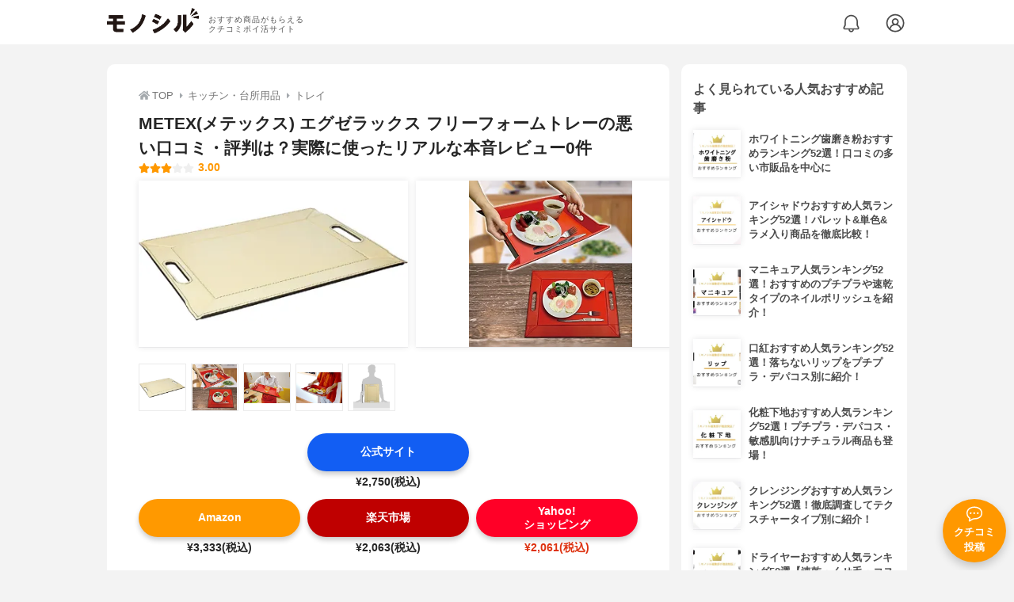

--- FILE ---
content_type: text/html; charset=utf-8
request_url: https://monocil.jp/items/12229/
body_size: 15305
content:
<!DOCTYPE html><html class="no-js" lang="ja"><head><meta charset="utf-8"/><meta content="width=device-width, initial-scale=1, viewport-fit=cover" name="viewport"/><meta content="on" http-equiv="x-dns-prefetch-control"/><title>METEX(メテックス) エグゼラックス フリーフォームトレーの悪い口コミ・評判は？実際に使ったリアルな本音レビュー0件 | モノシル</title><script async="">document.documentElement.classList.remove("no-js")</script><link crossorigin="" href="//storage.monocil.jp" rel="preconnect dns-prefetch"/><link href="//www.googletagmanager.com" rel="preconnect dns-prefetch"/><link href="//www.google-analytics.com" rel="dns-prefetch"/><link href="//www.googleadservices.com" rel="dns-prefetch"/><link href="//googleads.g.doubleclick.net" rel="dns-prefetch"/><meta content="index,follow" name="robots"/><meta content="METEX(メテックス) エグゼラックス フリーフォームトレーの良い点・悪い点がわかるリアルな口コミ0件と、「モノシル」が検証・本音レビューしたデータから、自分に合ったおすすめ商品を比較表で探せます。価格・料金やコスパのよさだけでなく、、使い方のコツも簡単にチェック。" name="description"/><meta content="口コミ,クチコミ,評価,評判,おすすめ,オススメ,トレイ,価格,値段,料金,コスパ,使用感,検証,レビュー,最安値,エグゼラックス フリーフォームトレー" name="keywords"/><meta content="モノシル" name="author"/><meta content="summary_large_image" name="twitter:card"/><meta content="@monocil_jp" name="twitter:site"/><meta content="https://storage.monocil.jp/item_images/9e4d2b97-33dc-4f8d-8495-172c9b083b12.jpg" name="thumbnail"/><meta content="https://storage.monocil.jp/item_images/9e4d2b97-33dc-4f8d-8495-172c9b083b12.jpg" property="og:image"/><meta content="https://monocil.jp/items/12229/" property="og:url"/><meta content="METEX(メテックス) エグゼラックス フリーフォームトレーの悪い口コミ・評判は？実際に使ったリアルな本音レビュー0件" property="og:title"/><meta content="website" property="og:type"/><meta content="METEX(メテックス) エグゼラックス フリーフォームトレーの良い点・悪い点がわかるリアルな口コミ0件と、「モノシル」が検証・本音レビューしたデータから、自分に合ったおすすめ商品を比較表で探せます。価格・料金やコスパのよさだけでなく、、使い方のコツも簡単にチェック。" property="og:description"/><meta content="モノシル" property="og:site_name"/><meta content="ja_JP" property="og:locale"/><meta content="101949925008231" property="fb:admins"/><meta content="acf446edea54c81db5ba3ddece72d2c0" name="p:domain_verify"/><link href="https://storage.monocil.jp/static/common/favicon/favicon.ico" rel="icon" type="image/x-icon"/><link href="https://storage.monocil.jp/static/common/favicon/favicon.ico" rel="shortcut icon" type="image/x-icon"/><link href="https://storage.monocil.jp/static/common/favicon/apple-touch-icon.png" rel="apple-touch-icon" sizes="180x180"/><meta content="モノシル" name="apple-mobile-web-app-title"/><meta content="モノシル" name="application-name"/><meta content="#f3f3f3" name="msapplication-TileColor"/><meta content="#f3f3f3" name="theme-color"/><link href="https://monocil.jp/items/12229/" rel="canonical"/><link href="https://monocil.jp/feed/category-rankings/" rel="alternate" title="モノシル » ランキングフィード" type="application/rss+xml"/><link as="style" href="https://storage.monocil.jp/static/common/scss/main.css" rel="stylesheet preload" type="text/css"/><script defer="">const likeApiUrl='https://monocil.jp/reviews/like/';const likeImgUrl='https://storage.monocil.jp/static/common/svg/heart_outline.svg';const likedImgUrl='https://storage.monocil.jp/static/common/svg/heart.svg';const registerUrl='https://monocil.jp/users/me/login/';</script><link as="script" href="https://storage.monocil.jp/static/common/js/main.min.js" rel="preload"/><script defer="" src="https://storage.monocil.jp/static/common/js/main.min.js" type="text/javascript"></script><script>(function(w,d,s,l,i){w[l]=w[l]||[];w[l].push({'gtm.start':
      new Date().getTime(),event:'gtm.js'});var f=d.getElementsByTagName(s)[0],
      j=d.createElement(s),dl=l!='dataLayer'?'&l='+l:'';j.async=true;j.src=
      'https://www.googletagmanager.com/gtm.js?id='+i+dl;f.parentNode.insertBefore(j,f);
      })(window,document,'script','dataLayer','GTM-P59CKPP');</script><script type="application/ld+json">{"@context": "http://schema.org/", "@type": "Product", "aggregateRating": {"@type": "AggregateRating", "ratingCount": "1", "ratingValue": "3.0"}, "author": {"@type": "Person", "image": "https://storage.monocil.jp/static/common/img/default_ogp.png", "name": "モノシル", "sameAs": ["https://monocil.jp/", "https://twitter.com/monocil_jp", "https://www.instagram.com/monocil_jp/", "https://www.pinterest.jp/monocil_jp/"]}, "brand": {"@type": "Brand", "name": "METEX(メテックス)"}, "dateModified": "2022-12-08 01:46:06.051532+00:00", "datePublished": "2021-01-11 08:32:07.528682+00:00", "description": "METEX(メテックス) エグゼラックス フリーフォームトレーの良い点・悪い点がわかるリアルな口コミ0件と、「モノシル」が検証・本音レビューしたデータから、自分に合ったおすすめ商品を比較表で探せます。価格・料金やコスパのよさだけでなく、、使い方のコツも簡単にチェック。", "image": "https://storage.monocil.jp/item_images/9e4d2b97-33dc-4f8d-8495-172c9b083b12.jpg", "mainEntityOfPage": {"@id": "https://monocil.jp/items/12229/", "@type": "WebPage"}, "name": "METEX(メテックス) エグゼラックス フリーフォームトレー", "offers": {"@type": "AggregateOffer", "lowPrice": "2061", "priceCurrency": "JPY"}, "publisher": {"@id": "https://dot-a.co.jp/", "@type": "Organization", "name": "株式会社ドットエー"}, "review": {"@type": "Review", "author": {"@type": "Person", "image": "https://storage.monocil.jp/static/common/img/default_ogp.png", "name": "モノシル", "sameAs": ["https://monocil.jp/", "https://twitter.com/monocil_jp", "https://www.instagram.com/monocil_jp/", "https://www.pinterest.jp/monocil_jp/"]}, "reviewRating": {"@type": "Rating", "ratingValue": "3.0"}}}</script></head><body><noscript><iframe height="0" src="https://www.googletagmanager.com/ns.html?id=GTM-P59CKPP" style="display:none;visibility:hidden" width="0"></iframe></noscript><header class="header"><div class="header__wrapper"><div class="header-logo"><a class="header-logo__link" href="https://monocil.jp/"><img alt="モノシル | おすすめ商品がもらえるクチコミポイ活サイト" class="header-logo__img" height="103" loading="eager" src="https://storage.monocil.jp/static/common/img/logo.png" width="372"/></a><p class="header-logo__subtitle">おすすめ商品がもらえる<br/>クチコミポイ活サイト</p></div><div class="header-link"><a class="header-link__notification" href="https://monocil.jp/notifications/list/" id="notification"><img alt="通知ページ" class="" height="27" loading="eager" src="https://storage.monocil.jp/static/common/svg/bell.svg" width="27"/></a> <a class="header-link__user" href="/users/me/login/"><img alt="ユーザーログイン・新規登録ページ" class="" height="28" loading="eager" src="https://storage.monocil.jp/static/common/svg/user.svg" width="28"/></a></div></div></header><a class="btn-review-post" href="https://monocil.jp/reviews/new/"><div class="btn-review-post__wrapper"><img alt="口コミ・評判投稿" class="btn-review-post__img lazy" data-src="https://storage.monocil.jp/static/common/svg/comment.svg" height="20" loading="lazy" src="[data-uri]" width="20"/><noscript><img alt="口コミ・評判投稿" class="btn-review-post__img lazy" height="20" loading="lazy" src="https://storage.monocil.jp/static/common/svg/comment.svg" width="20"/></noscript><p class="btn-review-post__txt">クチコミ<br/>投稿</p></div></a><div class="wrap"><main class="main"><header class="page-header page-header--conn-article"><nav class="breadcrumb"><ol class="breadcrumb__list" itemscope="" itemtype="http://schema.org/BreadcrumbList"><li class="breadcrumb__li" itemprop="itemListElement" itemscope="" itemtype="http://schema.org/ListItem"><a class="breadcrumb__link" href="https://monocil.jp/" itemprop="item"><div class="breadcrumb__icon-wrapper--home"><img alt="HOME" class="breadcrumb__icon--home" height="14" loading="eager" src="https://storage.monocil.jp/static/common/svg/home.svg" width="14"/></div><span itemprop="name">TOP</span></a><meta content="1" itemprop="position"/></li><li class="breadcrumb__li" itemprop="itemListElement" itemscope="" itemtype="http://schema.org/ListItem"><div class="breadcrumb__icon-wrapper"><img alt="キッチン・台所用品" class="breadcrumb__icon" height="13" loading="eager" src="https://storage.monocil.jp/static/common/svg/caret_right.svg" width="5"/></div><a class="breadcrumb__link" href="https://monocil.jp/categories/rankings/1/" itemprop="item"><span itemprop="name">キッチン・台所用品</span></a><meta content="2" itemprop="position"/></li><li class="breadcrumb__li" itemprop="itemListElement" itemscope="" itemtype="http://schema.org/ListItem"><div class="breadcrumb__icon-wrapper"><img alt="トレイ" class="breadcrumb__icon lazy" data-src="https://storage.monocil.jp/static/common/svg/caret_right.svg" height="13" loading="lazy" src="[data-uri]" width="5"/><noscript><img alt="トレイ" class="breadcrumb__icon lazy" height="13" loading="lazy" src="https://storage.monocil.jp/static/common/svg/caret_right.svg" width="5"/></noscript></div><a class="breadcrumb__link" href="https://monocil.jp/articles/112595/" itemprop="item"><span itemprop="name">トレイ</span></a><meta content="3" itemprop="position"/></li></ol></nav><div class="product-detail-header"><div class="product-detail-header__wrapper"><h1 class="product-detail-header__title">METEX(メテックス) エグゼラックス フリーフォームトレーの悪い口コミ・評判は？実際に使ったリアルな本音レビュー0件</h1><div class="rate-star"><span class="rate-star__star"><img alt="★" data-src="https://storage.monocil.jp/static/common/svg/star.svg" height="14" loading="lazy" src="https://storage.monocil.jp/static/common/svg/star.svg" width="14"/><img alt="★" data-src="https://storage.monocil.jp/static/common/svg/star.svg" height="14" loading="lazy" src="https://storage.monocil.jp/static/common/svg/star.svg" width="14"/><img alt="★" data-src="https://storage.monocil.jp/static/common/svg/star.svg" height="14" loading="lazy" src="https://storage.monocil.jp/static/common/svg/star.svg" width="14"/><img alt="☆" data-src="https://storage.monocil.jp/static/common/svg/star_empty.svg" height="14" loading="lazy" src="https://storage.monocil.jp/static/common/svg/star_empty.svg" width="14"/><img alt="☆" data-src="https://storage.monocil.jp/static/common/svg/star_empty.svg" height="14" loading="lazy" src="https://storage.monocil.jp/static/common/svg/star_empty.svg" width="14"/></span><span class="rate-star__rate">3.00</span></div></div><ul class="product-img-list"><li class="product-img-list__li"><a aria-label="METEX(メテックス) エグゼラックス フリーフォームトレーの商品画像1 " class="product-img-list__img-wrapper" data-caption="METEX(メテックス) エグゼラックス フリーフォームトレーの商品画像1 " data-fancybox="product-12229__imglist" href="
https://storage.monocil.jp/shrink-image/item_images/9e4d2b97-33dc-4f8d-8495-172c9b083b12.jpg.webp?width=750&amp;height=750"><picture><source srcset="https://storage.monocil.jp/shrink-image/item_images/9e4d2b97-33dc-4f8d-8495-172c9b083b12.jpg.webp?width=375&amp;height=375" type="image/webp"/><img alt="METEX(メテックス) エグゼラックス フリーフォームトレーの商品画像1 " class="product-img-list__img" height="375" loading="eager" src="https://storage.monocil.jp/item_images/9e4d2b97-33dc-4f8d-8495-172c9b083b12.jpg" width="375"/></picture></a></li><li class="product-img-list__li"><a aria-label="METEX(メテックス) エグゼラックス フリーフォームトレーの商品画像2 " class="product-img-list__img-wrapper" data-caption="METEX(メテックス) エグゼラックス フリーフォームトレーの商品画像2 " data-fancybox="product-12229__imglist" href="
https://storage.monocil.jp/shrink-image/item_images/27055c98-badc-484f-986d-a40aed3896fc.jpg.webp?width=750&amp;height=750"><picture><source srcset="https://storage.monocil.jp/shrink-image/item_images/27055c98-badc-484f-986d-a40aed3896fc.jpg.webp?width=375&amp;height=375" type="image/webp"/><img alt="METEX(メテックス) エグゼラックス フリーフォームトレーの商品画像2 " class="product-img-list__img" height="375" loading="eager" src="https://storage.monocil.jp/item_images/27055c98-badc-484f-986d-a40aed3896fc.jpg" width="375"/></picture></a></li><li class="product-img-list__li"><a aria-label="METEX(メテックス) エグゼラックス フリーフォームトレーの商品画像3 " class="product-img-list__img-wrapper" data-caption="METEX(メテックス) エグゼラックス フリーフォームトレーの商品画像3 " data-fancybox="product-12229__imglist" href="
https://storage.monocil.jp/shrink-image/item_images/a43d3570-76e0-4821-a97f-f0dbe1bbdd75.jpg.webp?width=750&amp;height=750"><picture><source srcset="https://storage.monocil.jp/shrink-image/item_images/a43d3570-76e0-4821-a97f-f0dbe1bbdd75.jpg.webp?width=375&amp;height=375" type="image/webp"/><img alt="METEX(メテックス) エグゼラックス フリーフォームトレーの商品画像3 " class="product-img-list__img" height="375" loading="eager" src="https://storage.monocil.jp/item_images/a43d3570-76e0-4821-a97f-f0dbe1bbdd75.jpg" width="375"/></picture></a></li><li class="product-img-list__li"><a aria-label="METEX(メテックス) エグゼラックス フリーフォームトレーの商品画像4 " class="product-img-list__img-wrapper" data-caption="METEX(メテックス) エグゼラックス フリーフォームトレーの商品画像4 " data-fancybox="product-12229__imglist" href="
https://storage.monocil.jp/shrink-image/item_images/64f222ba-0053-4f9b-bf25-5f36c1bf6a68.jpg.webp?width=750&amp;height=750"><picture><source data-srcset="https://storage.monocil.jp/shrink-image/item_images/64f222ba-0053-4f9b-bf25-5f36c1bf6a68.jpg.webp?width=375&amp;height=375" type="image/webp"/><img alt="METEX(メテックス) エグゼラックス フリーフォームトレーの商品画像4 " class="product-img-list__img lazy" data-src="https://storage.monocil.jp/item_images/64f222ba-0053-4f9b-bf25-5f36c1bf6a68.jpg" height="375" loading="lazy" src="[data-uri]" width="375"/></picture><noscript><picture><source srcset="https://storage.monocil.jp/shrink-image/item_images/64f222ba-0053-4f9b-bf25-5f36c1bf6a68.jpg.webp?width=375&amp;height=375" type="image/webp"/><img alt="METEX(メテックス) エグゼラックス フリーフォームトレーの商品画像4 " class="product-img-list__img lazy" height="375" loading="lazy" src="https://storage.monocil.jp/item_images/64f222ba-0053-4f9b-bf25-5f36c1bf6a68.jpg" width="375"/></picture></noscript></a></li><li class="product-img-list__li"><a aria-label="METEX(メテックス) エグゼラックス フリーフォームトレーの商品画像5 " class="product-img-list__img-wrapper" data-caption="METEX(メテックス) エグゼラックス フリーフォームトレーの商品画像5 " data-fancybox="product-12229__imglist" href="
https://storage.monocil.jp/shrink-image/item_images/6ee39ed8-f5bb-493e-b923-9a3ca2cb2e91.jpg.webp?width=750&amp;height=750"><picture><source data-srcset="https://storage.monocil.jp/shrink-image/item_images/6ee39ed8-f5bb-493e-b923-9a3ca2cb2e91.jpg.webp?width=375&amp;height=375" type="image/webp"/><img alt="METEX(メテックス) エグゼラックス フリーフォームトレーの商品画像5 " class="product-img-list__img lazy" data-src="https://storage.monocil.jp/item_images/6ee39ed8-f5bb-493e-b923-9a3ca2cb2e91.jpg" height="375" loading="lazy" src="[data-uri]" width="375"/></picture><noscript><picture><source srcset="https://storage.monocil.jp/shrink-image/item_images/6ee39ed8-f5bb-493e-b923-9a3ca2cb2e91.jpg.webp?width=375&amp;height=375" type="image/webp"/><img alt="METEX(メテックス) エグゼラックス フリーフォームトレーの商品画像5 " class="product-img-list__img lazy" height="375" loading="lazy" src="https://storage.monocil.jp/item_images/6ee39ed8-f5bb-493e-b923-9a3ca2cb2e91.jpg" width="375"/></picture></noscript></a></li></ul><ul class="product-thumb-list"><li class="product-thumb-list__li"><a aria-label="METEX(メテックス) エグゼラックス フリーフォームトレーの商品画像サムネ1 " class="product-thumb-list__img-wrapper" data-caption="METEX(メテックス) エグゼラックス フリーフォームトレーの商品画像サムネ1 " data-fancybox="product-12229__thumblist" href="
https://storage.monocil.jp/shrink-image/item_images/9e4d2b97-33dc-4f8d-8495-172c9b083b12.jpg.webp?width=750&amp;height=750"><picture><source data-srcset="https://storage.monocil.jp/shrink-image/item_images/9e4d2b97-33dc-4f8d-8495-172c9b083b12.jpg.webp?width=375&amp;height=375" type="image/webp"/><img alt="METEX(メテックス) エグゼラックス フリーフォームトレーの商品画像サムネ1 " class="product-thumb-list__img lazy" data-src="https://storage.monocil.jp/item_images/9e4d2b97-33dc-4f8d-8495-172c9b083b12.jpg" height="375" loading="lazy" src="[data-uri]" width="375"/></picture><noscript><picture><source srcset="https://storage.monocil.jp/shrink-image/item_images/9e4d2b97-33dc-4f8d-8495-172c9b083b12.jpg.webp?width=375&amp;height=375" type="image/webp"/><img alt="METEX(メテックス) エグゼラックス フリーフォームトレーの商品画像サムネ1 " class="product-thumb-list__img lazy" height="375" loading="lazy" src="https://storage.monocil.jp/item_images/9e4d2b97-33dc-4f8d-8495-172c9b083b12.jpg" width="375"/></picture></noscript></a></li><li class="product-thumb-list__li"><a aria-label="METEX(メテックス) エグゼラックス フリーフォームトレーの商品画像サムネ2 " class="product-thumb-list__img-wrapper" data-caption="METEX(メテックス) エグゼラックス フリーフォームトレーの商品画像サムネ2 " data-fancybox="product-12229__thumblist" href="
https://storage.monocil.jp/shrink-image/item_images/27055c98-badc-484f-986d-a40aed3896fc.jpg.webp?width=750&amp;height=750"><picture><source data-srcset="https://storage.monocil.jp/shrink-image/item_images/27055c98-badc-484f-986d-a40aed3896fc.jpg.webp?width=375&amp;height=375" type="image/webp"/><img alt="METEX(メテックス) エグゼラックス フリーフォームトレーの商品画像サムネ2 " class="product-thumb-list__img lazy" data-src="https://storage.monocil.jp/item_images/27055c98-badc-484f-986d-a40aed3896fc.jpg" height="375" loading="lazy" src="[data-uri]" width="375"/></picture><noscript><picture><source srcset="https://storage.monocil.jp/shrink-image/item_images/27055c98-badc-484f-986d-a40aed3896fc.jpg.webp?width=375&amp;height=375" type="image/webp"/><img alt="METEX(メテックス) エグゼラックス フリーフォームトレーの商品画像サムネ2 " class="product-thumb-list__img lazy" height="375" loading="lazy" src="https://storage.monocil.jp/item_images/27055c98-badc-484f-986d-a40aed3896fc.jpg" width="375"/></picture></noscript></a></li><li class="product-thumb-list__li"><a aria-label="METEX(メテックス) エグゼラックス フリーフォームトレーの商品画像サムネ3 " class="product-thumb-list__img-wrapper" data-caption="METEX(メテックス) エグゼラックス フリーフォームトレーの商品画像サムネ3 " data-fancybox="product-12229__thumblist" href="
https://storage.monocil.jp/shrink-image/item_images/a43d3570-76e0-4821-a97f-f0dbe1bbdd75.jpg.webp?width=750&amp;height=750"><picture><source data-srcset="https://storage.monocil.jp/shrink-image/item_images/a43d3570-76e0-4821-a97f-f0dbe1bbdd75.jpg.webp?width=375&amp;height=375" type="image/webp"/><img alt="METEX(メテックス) エグゼラックス フリーフォームトレーの商品画像サムネ3 " class="product-thumb-list__img lazy" data-src="https://storage.monocil.jp/item_images/a43d3570-76e0-4821-a97f-f0dbe1bbdd75.jpg" height="375" loading="lazy" src="[data-uri]" width="375"/></picture><noscript><picture><source srcset="https://storage.monocil.jp/shrink-image/item_images/a43d3570-76e0-4821-a97f-f0dbe1bbdd75.jpg.webp?width=375&amp;height=375" type="image/webp"/><img alt="METEX(メテックス) エグゼラックス フリーフォームトレーの商品画像サムネ3 " class="product-thumb-list__img lazy" height="375" loading="lazy" src="https://storage.monocil.jp/item_images/a43d3570-76e0-4821-a97f-f0dbe1bbdd75.jpg" width="375"/></picture></noscript></a></li><li class="product-thumb-list__li"><a aria-label="METEX(メテックス) エグゼラックス フリーフォームトレーの商品画像サムネ4 " class="product-thumb-list__img-wrapper" data-caption="METEX(メテックス) エグゼラックス フリーフォームトレーの商品画像サムネ4 " data-fancybox="product-12229__thumblist" href="
https://storage.monocil.jp/shrink-image/item_images/64f222ba-0053-4f9b-bf25-5f36c1bf6a68.jpg.webp?width=750&amp;height=750"><picture><source data-srcset="https://storage.monocil.jp/shrink-image/item_images/64f222ba-0053-4f9b-bf25-5f36c1bf6a68.jpg.webp?width=375&amp;height=375" type="image/webp"/><img alt="METEX(メテックス) エグゼラックス フリーフォームトレーの商品画像サムネ4 " class="product-thumb-list__img lazy" data-src="https://storage.monocil.jp/item_images/64f222ba-0053-4f9b-bf25-5f36c1bf6a68.jpg" height="375" loading="lazy" src="[data-uri]" width="375"/></picture><noscript><picture><source srcset="https://storage.monocil.jp/shrink-image/item_images/64f222ba-0053-4f9b-bf25-5f36c1bf6a68.jpg.webp?width=375&amp;height=375" type="image/webp"/><img alt="METEX(メテックス) エグゼラックス フリーフォームトレーの商品画像サムネ4 " class="product-thumb-list__img lazy" height="375" loading="lazy" src="https://storage.monocil.jp/item_images/64f222ba-0053-4f9b-bf25-5f36c1bf6a68.jpg" width="375"/></picture></noscript></a></li><li class="product-thumb-list__li"><a aria-label="METEX(メテックス) エグゼラックス フリーフォームトレーの商品画像サムネ5 " class="product-thumb-list__img-wrapper" data-caption="METEX(メテックス) エグゼラックス フリーフォームトレーの商品画像サムネ5 " data-fancybox="product-12229__thumblist" href="
https://storage.monocil.jp/shrink-image/item_images/6ee39ed8-f5bb-493e-b923-9a3ca2cb2e91.jpg.webp?width=750&amp;height=750"><picture><source data-srcset="https://storage.monocil.jp/shrink-image/item_images/6ee39ed8-f5bb-493e-b923-9a3ca2cb2e91.jpg.webp?width=375&amp;height=375" type="image/webp"/><img alt="METEX(メテックス) エグゼラックス フリーフォームトレーの商品画像サムネ5 " class="product-thumb-list__img lazy" data-src="https://storage.monocil.jp/item_images/6ee39ed8-f5bb-493e-b923-9a3ca2cb2e91.jpg" height="375" loading="lazy" src="[data-uri]" width="375"/></picture><noscript><picture><source srcset="https://storage.monocil.jp/shrink-image/item_images/6ee39ed8-f5bb-493e-b923-9a3ca2cb2e91.jpg.webp?width=375&amp;height=375" type="image/webp"/><img alt="METEX(メテックス) エグゼラックス フリーフォームトレーの商品画像サムネ5 " class="product-thumb-list__img lazy" height="375" loading="lazy" src="https://storage.monocil.jp/item_images/6ee39ed8-f5bb-493e-b923-9a3ca2cb2e91.jpg" width="375"/></picture></noscript></a></li></ul></div></header><article><div class="product-details"><div class="product-ec-links"><div class="product-ec-links__btn-link-wrapper"><a class="product-ec-links__btn-link--official" href="https://monocil.jp/elinks/?pid=12229&amp;ltype=official" rel="nofollow noopener noreferrer" target="_blank">公式サイト</a><p class="product-ec-links__price">¥2,750(税込)<br/> <span class="product-ec-links__price-annotation"></span></p></div></div><div class="product-ec-links"><div class="product-ec-links__btn-link-wrapper"><a class="product-ec-links__btn-link--amazon" href="https://monocil.jp/elinks/?pid=12229&amp;ltype=amazon" rel="nofollow noopener noreferrer" target="_blank">Amazon</a><p class="product-ec-links__price">¥3,333(税込)</p></div><div class="product-ec-links__btn-link-wrapper"><a class="product-ec-links__btn-link--rakuten" href="https://monocil.jp/elinks/?pid=12229&amp;ltype=rakuten" rel="nofollow noopener noreferrer" target="_blank">楽天市場</a><p class="product-ec-links__price">¥2,063(税込)</p></div><div class="product-ec-links__btn-link-wrapper"><a class="product-ec-links__btn-link--yahoo" href="https://monocil.jp/elinks/?pid=12229&amp;ltype=yahoo" rel="nofollow noopener noreferrer" target="_blank">Yahoo!<br/>ショッピング</a><p class="product-ec-links__price--cheapest">¥2,061(税込)</p></div></div><div class="product-feature-monocil-eval"><table class="product-feature-monocil-eval__table"><colgroup><col style="width: 36%;"/><col style="width: 14%;"/><col style="width: 36%;"/><col style="width: 14%;"/></colgroup><tbody></tbody></table></div><div class="product-badge"><ul class="product-badge__list"></ul></div><div class="product-feature-others"><table class="product-feature-others__table"><tbody class="product-feature-others__tbody product-feature-others__tbody--grad-mask" id="productFeatureTableBody"><tr class="product-feature-others__tr"><th class="product-feature-others__th">メーカー会社名</th><td class="product-feature-others__td">株式会社メテックス</td></tr><tr class="product-feature-others__tr"><th class="product-feature-others__th">サイズ</th><td class="product-feature-others__td">縦35×横45cm</td></tr><tr class="product-feature-others__tr"><th class="product-feature-others__th">重さ</th><td class="product-feature-others__td">550g</td></tr><tr class="product-feature-others__tr"><th class="product-feature-others__th">カラー展開</th><td class="product-feature-others__td">アイボリー/ブラウン</td></tr><tr class="product-feature-others__tr"><th class="product-feature-others__th">素材</th><td class="product-feature-others__td">ポリエステル、MDF</td></tr><tr class="product-feature-others__tr"><th class="product-feature-others__th">機能</th><td class="product-feature-others__td">ノンスリップ加工</td></tr></tbody></table><button class="product-feature-others__see-more-btn" id="seeMoreTableBodyBtn">もっと見る</button></div><div class="product-details__links"><div class="product-details__link-wrapper"><a class="product-details__link--bug-report" href="https://docs.google.com/forms/d/e/1FAIpQLSePhjLJg-ZW0PdaoogcO2_KuhTffEPbOgdq9UGJg97w-a0GeQ/viewform?entry.1533327067=/items/12229/
&amp;entry.1279297879=-
&amp;entry.857740421=Mozilla/5.0 (Macintosh; Intel Mac OS X 10_15_7) AppleWebKit/537.36 (KHTML, like Gecko) Chrome/131.0.0.0 Safari/537.36; ClaudeBot/1.0; +claudebot@anthropic.com)"><img alt="?" class="product-details__icon--bug-report lazy" data-src="https://storage.monocil.jp/static/common/svg/question.svg" height="11" loading="lazy" src="[data-uri]" width="11"/><noscript><img alt="?" class="product-details__icon--bug-report lazy" height="11" loading="lazy" src="https://storage.monocil.jp/static/common/svg/question.svg" width="11"/></noscript>記載情報ミス報告</a></div></div></div><div class="divider"></div><section class="list-container--reviews"><div class="list-tab"><div class="list-tab__tabs--reviews"><div class="list-tab__tab-item"><h2 class="list-tab__tab-item-title">クチコミ・評判(0)</h2></div></div></div><div class="divider"></div><ul class="review-list"></ul></section><nav aria-label="ページネーション" class="pagination"><ul class="pagination__list"><li class="pagination__li"><span aria-current="page" class="pagination__txt--current">1</span></li></ul></nav><section class="list-container"><div class="list-container__header"><h2 class="list-container__title">トレイおすすめランキング</h2></div><ul class="product-slide-list"><li class="product-slide-list__li"><a href="https://monocil.jp/items/8527/"><div class="product-slide-list__li-content-wrapper"><p class="rank-num--1">1位</p><div class="product-slide-list__img-wrapper"><picture><source data-srcset="https://storage.monocil.jp/shrink-image/item_images/aca7169e-9325-4a72-8172-ca54ef030c34.jpg.webp?width=375&amp;height=375" type="image/webp"/><img alt="トレイおすすめ商品：KEVNHAUN D STYLE(ケヴンハウン ディー スタイル) ランチトレイ KDS.177-L" class="product-slide-list__img lazy" data-src="https://storage.monocil.jp/item_images/aca7169e-9325-4a72-8172-ca54ef030c34.jpg" height="375" loading="lazy" src="[data-uri]" width="375"/></picture><noscript><picture><source srcset="https://storage.monocil.jp/shrink-image/item_images/aca7169e-9325-4a72-8172-ca54ef030c34.jpg.webp?width=375&amp;height=375" type="image/webp"/><img alt="トレイおすすめ商品：KEVNHAUN D STYLE(ケヴンハウン ディー スタイル) ランチトレイ KDS.177-L" class="product-slide-list__img lazy" height="375" loading="lazy" src="https://storage.monocil.jp/item_images/aca7169e-9325-4a72-8172-ca54ef030c34.jpg" width="375"/></picture></noscript></div><p class="product-slide-list__txt-brand-name">KEVNHAUN D STYLE(ケヴンハウン ディー スタイル)</p><p class="product-slide-list__txt-products-name">ランチトレイ KDS.177-L</p><div class="rate-star"><span class="rate-star__star"><img alt="★" data-src="https://storage.monocil.jp/static/common/svg/star.svg" height="14" loading="lazy" src="https://storage.monocil.jp/static/common/svg/star.svg" width="14"/><img alt="★" data-src="https://storage.monocil.jp/static/common/svg/star.svg" height="14" loading="lazy" src="https://storage.monocil.jp/static/common/svg/star.svg" width="14"/><img alt="★" data-src="https://storage.monocil.jp/static/common/svg/star.svg" height="14" loading="lazy" src="https://storage.monocil.jp/static/common/svg/star.svg" width="14"/><img alt="★" data-src="https://storage.monocil.jp/static/common/svg/star_half.svg" height="13" loading="lazy" src="https://storage.monocil.jp/static/common/svg/star_half.svg" width="13"/><img alt="☆" data-src="https://storage.monocil.jp/static/common/svg/star_empty.svg" height="14" loading="lazy" src="https://storage.monocil.jp/static/common/svg/star_empty.svg" width="14"/></span><span class="rate-star__rate">3.15</span></div><p class="product-slide-list__txt-price">¥2,496</p></div></a></li><li class="product-slide-list__li"><a href="https://monocil.jp/items/8530/"><div class="product-slide-list__li-content-wrapper"><p class="rank-num--2">2位</p><div class="product-slide-list__img-wrapper"><picture><source data-srcset="https://storage.monocil.jp/shrink-image/item_images/3c07070d-b296-4f84-b95b-d332d31a481e.jpg.webp?width=375&amp;height=375" type="image/webp"/><img alt="トレイおすすめ商品：KEVNHAUN D STYLE(ケヴンハウン ディー スタイル) トレイ KDS.104-M" class="product-slide-list__img lazy" data-src="https://storage.monocil.jp/item_images/3c07070d-b296-4f84-b95b-d332d31a481e.jpg" height="375" loading="lazy" src="[data-uri]" width="375"/></picture><noscript><picture><source srcset="https://storage.monocil.jp/shrink-image/item_images/3c07070d-b296-4f84-b95b-d332d31a481e.jpg.webp?width=375&amp;height=375" type="image/webp"/><img alt="トレイおすすめ商品：KEVNHAUN D STYLE(ケヴンハウン ディー スタイル) トレイ KDS.104-M" class="product-slide-list__img lazy" height="375" loading="lazy" src="https://storage.monocil.jp/item_images/3c07070d-b296-4f84-b95b-d332d31a481e.jpg" width="375"/></picture></noscript></div><p class="product-slide-list__txt-brand-name">KEVNHAUN D STYLE(ケヴンハウン ディー スタイル)</p><p class="product-slide-list__txt-products-name">トレイ KDS.104-M</p><div class="rate-star"><span class="rate-star__star"><img alt="★" data-src="https://storage.monocil.jp/static/common/svg/star.svg" height="14" loading="lazy" src="https://storage.monocil.jp/static/common/svg/star.svg" width="14"/><img alt="★" data-src="https://storage.monocil.jp/static/common/svg/star.svg" height="14" loading="lazy" src="https://storage.monocil.jp/static/common/svg/star.svg" width="14"/><img alt="★" data-src="https://storage.monocil.jp/static/common/svg/star.svg" height="14" loading="lazy" src="https://storage.monocil.jp/static/common/svg/star.svg" width="14"/><img alt="★" data-src="https://storage.monocil.jp/static/common/svg/star_half.svg" height="13" loading="lazy" src="https://storage.monocil.jp/static/common/svg/star_half.svg" width="13"/><img alt="☆" data-src="https://storage.monocil.jp/static/common/svg/star_empty.svg" height="14" loading="lazy" src="https://storage.monocil.jp/static/common/svg/star_empty.svg" width="14"/></span><span class="rate-star__rate">3.15</span></div><p class="product-slide-list__txt-price">¥3,628</p></div></a></li><li class="product-slide-list__li"><a href="https://monocil.jp/items/8532/"><div class="product-slide-list__li-content-wrapper"><p class="rank-num--3">3位</p><div class="product-slide-list__img-wrapper"><picture><source data-srcset="https://storage.monocil.jp/shrink-image/item_images/972172a9-30ea-48e6-a583-f6e35c90474d.jpg.webp?width=375&amp;height=375" type="image/webp"/><img alt="トレイおすすめ商品：パール金属(PEARL) 木製 トレー 大 角型 お盆 フレア H-3045" class="product-slide-list__img lazy" data-src="https://storage.monocil.jp/item_images/972172a9-30ea-48e6-a583-f6e35c90474d.jpg" height="375" loading="lazy" src="[data-uri]" width="375"/></picture><noscript><picture><source srcset="https://storage.monocil.jp/shrink-image/item_images/972172a9-30ea-48e6-a583-f6e35c90474d.jpg.webp?width=375&amp;height=375" type="image/webp"/><img alt="トレイおすすめ商品：パール金属(PEARL) 木製 トレー 大 角型 お盆 フレア H-3045" class="product-slide-list__img lazy" height="375" loading="lazy" src="https://storage.monocil.jp/item_images/972172a9-30ea-48e6-a583-f6e35c90474d.jpg" width="375"/></picture></noscript></div><p class="product-slide-list__txt-brand-name">パール金属(PEARL)</p><p class="product-slide-list__txt-products-name">木製 トレー 大 角型 お盆 フレア H-3045</p><div class="rate-star"><span class="rate-star__star"><img alt="★" data-src="https://storage.monocil.jp/static/common/svg/star.svg" height="14" loading="lazy" src="https://storage.monocil.jp/static/common/svg/star.svg" width="14"/><img alt="★" data-src="https://storage.monocil.jp/static/common/svg/star.svg" height="14" loading="lazy" src="https://storage.monocil.jp/static/common/svg/star.svg" width="14"/><img alt="★" data-src="https://storage.monocil.jp/static/common/svg/star.svg" height="14" loading="lazy" src="https://storage.monocil.jp/static/common/svg/star.svg" width="14"/><img alt="★" data-src="https://storage.monocil.jp/static/common/svg/star_half.svg" height="13" loading="lazy" src="https://storage.monocil.jp/static/common/svg/star_half.svg" width="13"/><img alt="☆" data-src="https://storage.monocil.jp/static/common/svg/star_empty.svg" height="14" loading="lazy" src="https://storage.monocil.jp/static/common/svg/star_empty.svg" width="14"/></span><span class="rate-star__rate">3.15</span></div><p class="product-slide-list__txt-price">¥1,360</p></div></a></li><li class="product-slide-list__li"><a href="https://monocil.jp/items/8534/"><div class="product-slide-list__li-content-wrapper"><p class="rank-num">4位</p><div class="product-slide-list__img-wrapper"><picture><source data-srcset="https://storage.monocil.jp/shrink-image/item_images/dedc0b3e-56a2-4b83-b62e-c6a16f921d68.jpg.webp?width=375&amp;height=375" type="image/webp"/><img alt="トレイおすすめ商品：Table Ware East(テーブルウェアイースト) 木製 ナチュラルスタックトレー" class="product-slide-list__img lazy" data-src="https://storage.monocil.jp/item_images/dedc0b3e-56a2-4b83-b62e-c6a16f921d68.jpg" height="375" loading="lazy" src="[data-uri]" width="375"/></picture><noscript><picture><source srcset="https://storage.monocil.jp/shrink-image/item_images/dedc0b3e-56a2-4b83-b62e-c6a16f921d68.jpg.webp?width=375&amp;height=375" type="image/webp"/><img alt="トレイおすすめ商品：Table Ware East(テーブルウェアイースト) 木製 ナチュラルスタックトレー" class="product-slide-list__img lazy" height="375" loading="lazy" src="https://storage.monocil.jp/item_images/dedc0b3e-56a2-4b83-b62e-c6a16f921d68.jpg" width="375"/></picture></noscript></div><p class="product-slide-list__txt-brand-name">Table Ware East(テーブルウェアイースト)</p><p class="product-slide-list__txt-products-name">木製 ナチュラルスタックトレー</p><div class="rate-star"><span class="rate-star__star"><img alt="★" data-src="https://storage.monocil.jp/static/common/svg/star.svg" height="14" loading="lazy" src="https://storage.monocil.jp/static/common/svg/star.svg" width="14"/><img alt="★" data-src="https://storage.monocil.jp/static/common/svg/star.svg" height="14" loading="lazy" src="https://storage.monocil.jp/static/common/svg/star.svg" width="14"/><img alt="★" data-src="https://storage.monocil.jp/static/common/svg/star.svg" height="14" loading="lazy" src="https://storage.monocil.jp/static/common/svg/star.svg" width="14"/><img alt="★" data-src="https://storage.monocil.jp/static/common/svg/star_half.svg" height="13" loading="lazy" src="https://storage.monocil.jp/static/common/svg/star_half.svg" width="13"/><img alt="☆" data-src="https://storage.monocil.jp/static/common/svg/star_empty.svg" height="14" loading="lazy" src="https://storage.monocil.jp/static/common/svg/star_empty.svg" width="14"/></span><span class="rate-star__rate">3.15</span><span class="rate-star__reviews-cnt">(1)</span></div><p class="product-slide-list__txt-price">¥2,480</p></div></a></li><li class="product-slide-list__li"><a href="https://monocil.jp/items/8535/"><div class="product-slide-list__li-content-wrapper"><p class="rank-num">5位</p><div class="product-slide-list__img-wrapper"><picture><source data-srcset="https://storage.monocil.jp/shrink-image/item_images/00c63eb1-e4cb-4b10-980e-10ea2963afc9.jpg.webp?width=375&amp;height=375" type="image/webp"/><img alt="トレイおすすめ商品：Tatsu-craft(タツクラフト) NR ランチョントレー M" class="product-slide-list__img lazy" data-src="https://storage.monocil.jp/item_images/00c63eb1-e4cb-4b10-980e-10ea2963afc9.jpg" height="375" loading="lazy" src="[data-uri]" width="375"/></picture><noscript><picture><source srcset="https://storage.monocil.jp/shrink-image/item_images/00c63eb1-e4cb-4b10-980e-10ea2963afc9.jpg.webp?width=375&amp;height=375" type="image/webp"/><img alt="トレイおすすめ商品：Tatsu-craft(タツクラフト) NR ランチョントレー M" class="product-slide-list__img lazy" height="375" loading="lazy" src="https://storage.monocil.jp/item_images/00c63eb1-e4cb-4b10-980e-10ea2963afc9.jpg" width="375"/></picture></noscript></div><p class="product-slide-list__txt-brand-name">Tatsu-craft(タツクラフト)</p><p class="product-slide-list__txt-products-name">NR ランチョントレー M</p><div class="rate-star"><span class="rate-star__star"><img alt="★" data-src="https://storage.monocil.jp/static/common/svg/star.svg" height="14" loading="lazy" src="https://storage.monocil.jp/static/common/svg/star.svg" width="14"/><img alt="★" data-src="https://storage.monocil.jp/static/common/svg/star.svg" height="14" loading="lazy" src="https://storage.monocil.jp/static/common/svg/star.svg" width="14"/><img alt="★" data-src="https://storage.monocil.jp/static/common/svg/star.svg" height="14" loading="lazy" src="https://storage.monocil.jp/static/common/svg/star.svg" width="14"/><img alt="★" data-src="https://storage.monocil.jp/static/common/svg/star_half.svg" height="13" loading="lazy" src="https://storage.monocil.jp/static/common/svg/star_half.svg" width="13"/><img alt="☆" data-src="https://storage.monocil.jp/static/common/svg/star_empty.svg" height="14" loading="lazy" src="https://storage.monocil.jp/static/common/svg/star_empty.svg" width="14"/></span><span class="rate-star__rate">3.15</span></div><p class="product-slide-list__txt-price">¥1,547</p></div></a></li></ul><div class="list-container__see-more-link-wrapper"><a class="list-container__see-more-link" href="https://monocil.jp/articles/112595/">トレイランキングをもっと見る</a></div></section><div class="divider"></div><section class="list-container"><div class="list-container__header"><h2 class="list-container__title">METEX(メテックス) エグゼラックス フリーフォームトレーの類似商品：評価・料金比較表</h2></div><div class="product-comp-table"><table class="product-comp-table__table"><tbody><tr><th class="product-comp-table__th">商品名</th><td class="product-comp-table__td--main"><a href="https://monocil.jp/items/6155/"><div class="product-comp-table__img-wrapper"><picture><source data-srcset="https://storage.monocil.jp/shrink-image/item_images/7426d35b-c8e6-4f01-bd73-e4b70b8a268e.jpg.webp?width=375&amp;height=375" type="image/webp"/><img alt="DOSHISHA(ドウシシャ) コンビニマグ CBCT400" class="product-comp-table__img lazy" data-src="https://storage.monocil.jp/item_images/7426d35b-c8e6-4f01-bd73-e4b70b8a268e.jpg" height="375" loading="lazy" src="[data-uri]" width="375"/></picture><noscript><picture><source srcset="https://storage.monocil.jp/shrink-image/item_images/7426d35b-c8e6-4f01-bd73-e4b70b8a268e.jpg.webp?width=375&amp;height=375" type="image/webp"/><img alt="DOSHISHA(ドウシシャ) コンビニマグ CBCT400" class="product-comp-table__img lazy" height="375" loading="lazy" src="https://storage.monocil.jp/item_images/7426d35b-c8e6-4f01-bd73-e4b70b8a268e.jpg" width="375"/></picture></noscript></div><p class="product-comp-table__txt">DOSHISHA(ドウシシャ)<br/>コンビニマグ CBCT400</p></a></td><td class="product-comp-table__td--main"><a href="https://monocil.jp/items/6205/"><div class="product-comp-table__img-wrapper"><picture><source data-srcset="https://storage.monocil.jp/shrink-image/item_images/4687b5d4-81fc-47d2-a3f6-34b09d7551f6.jpg.webp?width=375&amp;height=375" type="image/webp"/><img alt="THERMOS(サーモス) 真空断熱タンブラー JDI-300" class="product-comp-table__img lazy" data-src="https://storage.monocil.jp/item_images/4687b5d4-81fc-47d2-a3f6-34b09d7551f6.jpg" height="375" loading="lazy" src="[data-uri]" width="375"/></picture><noscript><picture><source srcset="https://storage.monocil.jp/shrink-image/item_images/4687b5d4-81fc-47d2-a3f6-34b09d7551f6.jpg.webp?width=375&amp;height=375" type="image/webp"/><img alt="THERMOS(サーモス) 真空断熱タンブラー JDI-300" class="product-comp-table__img lazy" height="375" loading="lazy" src="https://storage.monocil.jp/item_images/4687b5d4-81fc-47d2-a3f6-34b09d7551f6.jpg" width="375"/></picture></noscript></div><p class="product-comp-table__txt">THERMOS(サーモス)<br/>真空断熱タンブラー JDI-300</p></a></td><td class="product-comp-table__td--main"><a href="https://monocil.jp/items/6243/"><div class="product-comp-table__img-wrapper"><picture><source data-srcset="https://storage.monocil.jp/shrink-image/item_images/e978affd-2607-4ad1-a4f0-6a679b88383d.jpg.webp?width=375&amp;height=375" type="image/webp"/><img alt="THERMOS(サーモス) 真空断熱タンブラー JDE-340" class="product-comp-table__img lazy" data-src="https://storage.monocil.jp/item_images/e978affd-2607-4ad1-a4f0-6a679b88383d.jpg" height="375" loading="lazy" src="[data-uri]" width="375"/></picture><noscript><picture><source srcset="https://storage.monocil.jp/shrink-image/item_images/e978affd-2607-4ad1-a4f0-6a679b88383d.jpg.webp?width=375&amp;height=375" type="image/webp"/><img alt="THERMOS(サーモス) 真空断熱タンブラー JDE-340" class="product-comp-table__img lazy" height="375" loading="lazy" src="https://storage.monocil.jp/item_images/e978affd-2607-4ad1-a4f0-6a679b88383d.jpg" width="375"/></picture></noscript></div><p class="product-comp-table__txt">THERMOS(サーモス)<br/>真空断熱タンブラー JDE-340</p></a></td><td class="product-comp-table__td--main"><a href="https://monocil.jp/items/6247/"><div class="product-comp-table__img-wrapper"><picture><source data-srcset="https://storage.monocil.jp/shrink-image/item_images/4fef1ae6-7cf9-4efe-b7fe-bc7088b5ec88.jpg.webp?width=375&amp;height=375" type="image/webp"/><img alt="ecoffee cup(エコーヒーカップ) ウィリアム・モリス" class="product-comp-table__img lazy" data-src="https://storage.monocil.jp/item_images/4fef1ae6-7cf9-4efe-b7fe-bc7088b5ec88.jpg" height="375" loading="lazy" src="[data-uri]" width="375"/></picture><noscript><picture><source srcset="https://storage.monocil.jp/shrink-image/item_images/4fef1ae6-7cf9-4efe-b7fe-bc7088b5ec88.jpg.webp?width=375&amp;height=375" type="image/webp"/><img alt="ecoffee cup(エコーヒーカップ) ウィリアム・モリス" class="product-comp-table__img lazy" height="375" loading="lazy" src="https://storage.monocil.jp/item_images/4fef1ae6-7cf9-4efe-b7fe-bc7088b5ec88.jpg" width="375"/></picture></noscript></div><p class="product-comp-table__txt">ecoffee cup(エコーヒーカップ)<br/>ウィリアム・モリス</p></a></td><td class="product-comp-table__td--main"><a href="https://monocil.jp/items/6253/"><div class="product-comp-table__img-wrapper"><picture><source data-srcset="https://storage.monocil.jp/shrink-image/item_images/48c555fc-b684-40c5-9638-f2b268dba234.jpg.webp?width=375&amp;height=375" type="image/webp"/><img alt="STANLEY(スタンレー) ゴー真空タンブラー" class="product-comp-table__img lazy" data-src="https://storage.monocil.jp/item_images/48c555fc-b684-40c5-9638-f2b268dba234.jpg" height="375" loading="lazy" src="[data-uri]" width="375"/></picture><noscript><picture><source srcset="https://storage.monocil.jp/shrink-image/item_images/48c555fc-b684-40c5-9638-f2b268dba234.jpg.webp?width=375&amp;height=375" type="image/webp"/><img alt="STANLEY(スタンレー) ゴー真空タンブラー" class="product-comp-table__img lazy" height="375" loading="lazy" src="https://storage.monocil.jp/item_images/48c555fc-b684-40c5-9638-f2b268dba234.jpg" width="375"/></picture></noscript></div><p class="product-comp-table__txt">STANLEY(スタンレー)<br/>ゴー真空タンブラー</p></a></td><td class="product-comp-table__td--main"><a href="https://monocil.jp/items/8186/"><div class="product-comp-table__img-wrapper"><picture><source data-srcset="https://storage.monocil.jp/shrink-image/item_images/b966af95-53cc-4531-8e99-feb99f4fdc58.jpg.webp?width=375&amp;height=375" type="image/webp"/><img alt="snow peak(スノーピーク) システムボトル500 パールホワイト TW-071R" class="product-comp-table__img lazy" data-src="https://storage.monocil.jp/item_images/b966af95-53cc-4531-8e99-feb99f4fdc58.jpg" height="375" loading="lazy" src="[data-uri]" width="375"/></picture><noscript><picture><source srcset="https://storage.monocil.jp/shrink-image/item_images/b966af95-53cc-4531-8e99-feb99f4fdc58.jpg.webp?width=375&amp;height=375" type="image/webp"/><img alt="snow peak(スノーピーク) システムボトル500 パールホワイト TW-071R" class="product-comp-table__img lazy" height="375" loading="lazy" src="https://storage.monocil.jp/item_images/b966af95-53cc-4531-8e99-feb99f4fdc58.jpg" width="375"/></picture></noscript></div><p class="product-comp-table__txt">snow peak(スノーピーク)<br/>システムボトル500 パールホワイト TW-071R</p></a></td><td class="product-comp-table__td--main"><a href="https://monocil.jp/items/12202/"><div class="product-comp-table__img-wrapper"><picture><source data-srcset="https://storage.monocil.jp/shrink-image/item_images/9f6b243b-69cc-4316-ab12-a8490543700b.jpg.webp?width=375&amp;height=375" type="image/webp"/><img alt="三好漆器 天然木製トレー MZ-09" class="product-comp-table__img lazy" data-src="https://storage.monocil.jp/item_images/9f6b243b-69cc-4316-ab12-a8490543700b.jpg" height="375" loading="lazy" src="[data-uri]" width="375"/></picture><noscript><picture><source srcset="https://storage.monocil.jp/shrink-image/item_images/9f6b243b-69cc-4316-ab12-a8490543700b.jpg.webp?width=375&amp;height=375" type="image/webp"/><img alt="三好漆器 天然木製トレー MZ-09" class="product-comp-table__img lazy" height="375" loading="lazy" src="https://storage.monocil.jp/item_images/9f6b243b-69cc-4316-ab12-a8490543700b.jpg" width="375"/></picture></noscript></div><p class="product-comp-table__txt">三好漆器<br/>天然木製トレー MZ-09</p></a></td><td class="product-comp-table__td--main"><a href="https://monocil.jp/items/12223/"><div class="product-comp-table__img-wrapper"><picture><source data-srcset="https://storage.monocil.jp/shrink-image/item_images/bb6e0361-e47b-441a-8d01-971e743b04f6.jpg.webp?width=375&amp;height=375" type="image/webp"/><img alt="遠藤商事 SAサービストレー 12インチ ESC06012" class="product-comp-table__img lazy" data-src="https://storage.monocil.jp/item_images/bb6e0361-e47b-441a-8d01-971e743b04f6.jpg" height="375" loading="lazy" src="[data-uri]" width="375"/></picture><noscript><picture><source srcset="https://storage.monocil.jp/shrink-image/item_images/bb6e0361-e47b-441a-8d01-971e743b04f6.jpg.webp?width=375&amp;height=375" type="image/webp"/><img alt="遠藤商事 SAサービストレー 12インチ ESC06012" class="product-comp-table__img lazy" height="375" loading="lazy" src="https://storage.monocil.jp/item_images/bb6e0361-e47b-441a-8d01-971e743b04f6.jpg" width="375"/></picture></noscript></div><p class="product-comp-table__txt">遠藤商事<br/>SAサービストレー 12インチ ESC06012</p></a></td><td class="product-comp-table__td--main"><a href="https://monocil.jp/items/15409/"><div class="product-comp-table__img-wrapper"><picture><source data-srcset="https://storage.monocil.jp/shrink-image/item_images/8f72d253-5766-4d80-a0b0-a097b600b648.jpg.webp?width=375&amp;height=375" type="image/webp"/><img alt="イシガキ産業 魔法のお皿 さんま皿" class="product-comp-table__img lazy" data-src="https://storage.monocil.jp/item_images/8f72d253-5766-4d80-a0b0-a097b600b648.jpg" height="375" loading="lazy" src="[data-uri]" width="375"/></picture><noscript><picture><source srcset="https://storage.monocil.jp/shrink-image/item_images/8f72d253-5766-4d80-a0b0-a097b600b648.jpg.webp?width=375&amp;height=375" type="image/webp"/><img alt="イシガキ産業 魔法のお皿 さんま皿" class="product-comp-table__img lazy" height="375" loading="lazy" src="https://storage.monocil.jp/item_images/8f72d253-5766-4d80-a0b0-a097b600b648.jpg" width="375"/></picture></noscript></div><p class="product-comp-table__txt">イシガキ産業<br/>魔法のお皿 さんま皿</p></a></td><td class="product-comp-table__td--main"><a href="https://monocil.jp/items/15653/"><div class="product-comp-table__img-wrapper"><picture><source data-srcset="https://storage.monocil.jp/shrink-image/item_images/49850415-3060-4350-8771-265efbd39500.jpg.webp?width=375&amp;height=375" type="image/webp"/><img alt="HARIO(ハリオ) リーフ ティー ポット ・ ピュア＆ラウンドマグ2個セット" class="product-comp-table__img lazy" data-src="https://storage.monocil.jp/item_images/49850415-3060-4350-8771-265efbd39500.jpg" height="375" loading="lazy" src="[data-uri]" width="375"/></picture><noscript><picture><source srcset="https://storage.monocil.jp/shrink-image/item_images/49850415-3060-4350-8771-265efbd39500.jpg.webp?width=375&amp;height=375" type="image/webp"/><img alt="HARIO(ハリオ) リーフ ティー ポット ・ ピュア＆ラウンドマグ2個セット" class="product-comp-table__img lazy" height="375" loading="lazy" src="https://storage.monocil.jp/item_images/49850415-3060-4350-8771-265efbd39500.jpg" width="375"/></picture></noscript></div><p class="product-comp-table__txt">HARIO(ハリオ)<br/>リーフ ティー ポット ・ ピュア＆ラウンドマグ2個セット</p></a></td><td class="product-comp-table__td--main"><a href="https://monocil.jp/items/16094/"><div class="product-comp-table__img-wrapper"><picture><source data-srcset="https://storage.monocil.jp/shrink-image/item_images/f5b2a3f6-a817-4bb0-878c-84708a5ddedf.jpg.webp?width=375&amp;height=375" type="image/webp"/><img alt="KINTO(キントー) KRONOS ダブルウォール アイスティーグラス 23106" class="product-comp-table__img lazy" data-src="https://storage.monocil.jp/item_images/f5b2a3f6-a817-4bb0-878c-84708a5ddedf.jpg" height="375" loading="lazy" src="[data-uri]" width="375"/></picture><noscript><picture><source srcset="https://storage.monocil.jp/shrink-image/item_images/f5b2a3f6-a817-4bb0-878c-84708a5ddedf.jpg.webp?width=375&amp;height=375" type="image/webp"/><img alt="KINTO(キントー) KRONOS ダブルウォール アイスティーグラス 23106" class="product-comp-table__img lazy" height="375" loading="lazy" src="https://storage.monocil.jp/item_images/f5b2a3f6-a817-4bb0-878c-84708a5ddedf.jpg" width="375"/></picture></noscript></div><p class="product-comp-table__txt">KINTO(キントー)<br/>KRONOS ダブルウォール アイスティーグラス 23106</p></a></td><td class="product-comp-table__td--main"><a href="https://monocil.jp/items/16450/"><div class="product-comp-table__img-wrapper"><picture><source data-srcset="https://storage.monocil.jp/shrink-image/item_images/80485bd6-1cd0-4fcb-9423-e74e88601ac9.jpg.webp?width=375&amp;height=375" type="image/webp"/><img alt="DANSK(ダンスク) バブルコンフェティ ミニフルーツボウル 812678" class="product-comp-table__img lazy" data-src="https://storage.monocil.jp/item_images/80485bd6-1cd0-4fcb-9423-e74e88601ac9.jpg" height="375" loading="lazy" src="[data-uri]" width="375"/></picture><noscript><picture><source srcset="https://storage.monocil.jp/shrink-image/item_images/80485bd6-1cd0-4fcb-9423-e74e88601ac9.jpg.webp?width=375&amp;height=375" type="image/webp"/><img alt="DANSK(ダンスク) バブルコンフェティ ミニフルーツボウル 812678" class="product-comp-table__img lazy" height="375" loading="lazy" src="https://storage.monocil.jp/item_images/80485bd6-1cd0-4fcb-9423-e74e88601ac9.jpg" width="375"/></picture></noscript></div><p class="product-comp-table__txt">DANSK(ダンスク)<br/>バブルコンフェティ ミニフルーツボウル 812678</p></a></td><td class="product-comp-table__td--main"><a href="https://monocil.jp/items/16560/"><div class="product-comp-table__img-wrapper"><picture><source data-srcset="https://storage.monocil.jp/shrink-image/item_images/be077bb5-c5aa-460d-b16b-efa910731df9.jpg.webp?width=375&amp;height=375" type="image/webp"/><img alt="IwaiLoft(イワイロフト) 耐熱ガラス ティーポット IL-G1968" class="product-comp-table__img lazy" data-src="https://storage.monocil.jp/item_images/be077bb5-c5aa-460d-b16b-efa910731df9.jpg" height="375" loading="lazy" src="[data-uri]" width="375"/></picture><noscript><picture><source srcset="https://storage.monocil.jp/shrink-image/item_images/be077bb5-c5aa-460d-b16b-efa910731df9.jpg.webp?width=375&amp;height=375" type="image/webp"/><img alt="IwaiLoft(イワイロフト) 耐熱ガラス ティーポット IL-G1968" class="product-comp-table__img lazy" height="375" loading="lazy" src="https://storage.monocil.jp/item_images/be077bb5-c5aa-460d-b16b-efa910731df9.jpg" width="375"/></picture></noscript></div><p class="product-comp-table__txt">IwaiLoft(イワイロフト)<br/>耐熱ガラス ティーポット IL-G1968</p></a></td><td class="product-comp-table__td--main"><a href="https://monocil.jp/items/98497/"><div class="product-comp-table__img-wrapper"><picture><source data-srcset="https://storage.monocil.jp/shrink-image/item_images/2edaed82-a4ff-4d91-82a9-50e4e88bfe6d.jpg.webp?width=375&amp;height=375" type="image/webp"/><img alt="POKETLE(ポケトル) ポケトル" class="product-comp-table__img lazy" data-src="https://storage.monocil.jp/item_images/2edaed82-a4ff-4d91-82a9-50e4e88bfe6d.jpg" height="375" loading="lazy" src="[data-uri]" width="375"/></picture><noscript><picture><source srcset="https://storage.monocil.jp/shrink-image/item_images/2edaed82-a4ff-4d91-82a9-50e4e88bfe6d.jpg.webp?width=375&amp;height=375" type="image/webp"/><img alt="POKETLE(ポケトル) ポケトル" class="product-comp-table__img lazy" height="375" loading="lazy" src="https://storage.monocil.jp/item_images/2edaed82-a4ff-4d91-82a9-50e4e88bfe6d.jpg" width="375"/></picture></noscript></div><p class="product-comp-table__txt">POKETLE(ポケトル)<br/>ポケトル</p></a></td><td class="product-comp-table__td--main"><a href="https://monocil.jp/items/98848/"><div class="product-comp-table__img-wrapper"><picture><source data-srcset="https://storage.monocil.jp/shrink-image/item_images/4dfc916f-0fcb-433c-9fc5-31f481587038.jpg.webp?width=375&amp;height=375" type="image/webp"/><img alt="1616 / arita japan(イチロクイチロク / アリタジャパン) TY パレスプレート" class="product-comp-table__img lazy" data-src="https://storage.monocil.jp/item_images/4dfc916f-0fcb-433c-9fc5-31f481587038.jpg" height="375" loading="lazy" src="[data-uri]" width="375"/></picture><noscript><picture><source srcset="https://storage.monocil.jp/shrink-image/item_images/4dfc916f-0fcb-433c-9fc5-31f481587038.jpg.webp?width=375&amp;height=375" type="image/webp"/><img alt="1616 / arita japan(イチロクイチロク / アリタジャパン) TY パレスプレート" class="product-comp-table__img lazy" height="375" loading="lazy" src="https://storage.monocil.jp/item_images/4dfc916f-0fcb-433c-9fc5-31f481587038.jpg" width="375"/></picture></noscript></div><p class="product-comp-table__txt">1616 / arita japan(イチロクイチロク / アリタジャパン)<br/>TY パレスプレート</p></a></td><td class="product-comp-table__td--main"><a href="https://monocil.jp/items/100173/"><div class="product-comp-table__img-wrapper"><picture><source data-srcset="https://storage.monocil.jp/shrink-image/item_images/4cd429ac-4e1a-4a17-af27-1663966aca88.jpg.webp?width=375&amp;height=375" type="image/webp"/><img alt="Skater(スケーター) ストロー付タンブラー" class="product-comp-table__img lazy" data-src="https://storage.monocil.jp/item_images/4cd429ac-4e1a-4a17-af27-1663966aca88.jpg" height="375" loading="lazy" src="[data-uri]" width="375"/></picture><noscript><picture><source srcset="https://storage.monocil.jp/shrink-image/item_images/4cd429ac-4e1a-4a17-af27-1663966aca88.jpg.webp?width=375&amp;height=375" type="image/webp"/><img alt="Skater(スケーター) ストロー付タンブラー" class="product-comp-table__img lazy" height="375" loading="lazy" src="https://storage.monocil.jp/item_images/4cd429ac-4e1a-4a17-af27-1663966aca88.jpg" width="375"/></picture></noscript></div><p class="product-comp-table__txt">Skater(スケーター)<br/>ストロー付タンブラー</p></a></td><td class="product-comp-table__td--main"><a href="https://monocil.jp/items/100508/"><div class="product-comp-table__img-wrapper"><picture><source data-srcset="https://storage.monocil.jp/shrink-image/item_images/c5e632b7-9a16-45c9-8759-58af4c1b95e8.jpg.webp?width=375&amp;height=375" type="image/webp"/><img alt="cesa beams(セサ ビームス) カトラリー5本セット" class="product-comp-table__img lazy" data-src="https://storage.monocil.jp/item_images/c5e632b7-9a16-45c9-8759-58af4c1b95e8.jpg" height="375" loading="lazy" src="[data-uri]" width="375"/></picture><noscript><picture><source srcset="https://storage.monocil.jp/shrink-image/item_images/c5e632b7-9a16-45c9-8759-58af4c1b95e8.jpg.webp?width=375&amp;height=375" type="image/webp"/><img alt="cesa beams(セサ ビームス) カトラリー5本セット" class="product-comp-table__img lazy" height="375" loading="lazy" src="https://storage.monocil.jp/item_images/c5e632b7-9a16-45c9-8759-58af4c1b95e8.jpg" width="375"/></picture></noscript></div><p class="product-comp-table__txt">cesa beams(セサ ビームス)<br/>カトラリー5本セット</p></a></td><td class="product-comp-table__td--main"><a href="https://monocil.jp/items/103419/"><div class="product-comp-table__img-wrapper"><picture><source data-srcset="https://storage.monocil.jp/shrink-image/item_images/3e874b46-420f-4eaa-b01a-88274a9234a2.jpg.webp?width=375&amp;height=375" type="image/webp"/><img alt="エコー金属(echo) シリコン クック菜箸 0418156" class="product-comp-table__img lazy" data-src="https://storage.monocil.jp/item_images/3e874b46-420f-4eaa-b01a-88274a9234a2.jpg" height="375" loading="lazy" src="[data-uri]" width="375"/></picture><noscript><picture><source srcset="https://storage.monocil.jp/shrink-image/item_images/3e874b46-420f-4eaa-b01a-88274a9234a2.jpg.webp?width=375&amp;height=375" type="image/webp"/><img alt="エコー金属(echo) シリコン クック菜箸 0418156" class="product-comp-table__img lazy" height="375" loading="lazy" src="https://storage.monocil.jp/item_images/3e874b46-420f-4eaa-b01a-88274a9234a2.jpg" width="375"/></picture></noscript></div><p class="product-comp-table__txt">エコー金属(echo)<br/>シリコン クック菜箸 0418156</p></a></td><td class="product-comp-table__td--main"><a href="https://monocil.jp/items/112664/"><div class="product-comp-table__img-wrapper"><picture><source data-srcset="https://storage.monocil.jp/shrink-image/item_images/822aab33-34a8-44b2-9888-a503bf453106.jpg.webp?width=375&amp;height=375" type="image/webp"/><img alt="Arabia(アラビア) パラティッシ プレート" class="product-comp-table__img lazy" data-src="https://storage.monocil.jp/item_images/822aab33-34a8-44b2-9888-a503bf453106.jpg" height="375" loading="lazy" src="[data-uri]" width="375"/></picture><noscript><picture><source srcset="https://storage.monocil.jp/shrink-image/item_images/822aab33-34a8-44b2-9888-a503bf453106.jpg.webp?width=375&amp;height=375" type="image/webp"/><img alt="Arabia(アラビア) パラティッシ プレート" class="product-comp-table__img lazy" height="375" loading="lazy" src="https://storage.monocil.jp/item_images/822aab33-34a8-44b2-9888-a503bf453106.jpg" width="375"/></picture></noscript></div><p class="product-comp-table__txt">Arabia(アラビア)<br/>パラティッシ プレート</p></a></td><td class="product-comp-table__td--main"><a href="https://monocil.jp/items/114614/"><div class="product-comp-table__img-wrapper"><picture><source data-srcset="https://storage.monocil.jp/shrink-image/item_images/31d28045-e5fd-4ce6-b125-5d81cdcdcc2b.jpg.webp?width=375&amp;height=375" type="image/webp"/><img alt="Sally Muir(サリー・ミューア) アンソロポロジー ダックスフント ドッグアデイ ストーンウェア 大皿" class="product-comp-table__img lazy" data-src="https://storage.monocil.jp/item_images/31d28045-e5fd-4ce6-b125-5d81cdcdcc2b.jpg" height="375" loading="lazy" src="[data-uri]" width="375"/></picture><noscript><picture><source srcset="https://storage.monocil.jp/shrink-image/item_images/31d28045-e5fd-4ce6-b125-5d81cdcdcc2b.jpg.webp?width=375&amp;height=375" type="image/webp"/><img alt="Sally Muir(サリー・ミューア) アンソロポロジー ダックスフント ドッグアデイ ストーンウェア 大皿" class="product-comp-table__img lazy" height="375" loading="lazy" src="https://storage.monocil.jp/item_images/31d28045-e5fd-4ce6-b125-5d81cdcdcc2b.jpg" width="375"/></picture></noscript></div><p class="product-comp-table__txt">Sally Muir(サリー・ミューア)<br/>アンソロポロジー ダックスフント ドッグアデイ ストーンウェア 大皿</p></a></td><td class="product-comp-table__td--main"><a href="https://monocil.jp/items/114641/"><div class="product-comp-table__img-wrapper"><picture><source data-srcset="https://storage.monocil.jp/shrink-image/item_images/666827da-17d3-4ad4-be22-37340146cbcb.jpg.webp?width=375&amp;height=375" type="image/webp"/><img alt="パール金属(PEARL) ドアポケットにぴったり 冷水ポット HB-5781" class="product-comp-table__img lazy" data-src="https://storage.monocil.jp/item_images/666827da-17d3-4ad4-be22-37340146cbcb.jpg" height="375" loading="lazy" src="[data-uri]" width="375"/></picture><noscript><picture><source srcset="https://storage.monocil.jp/shrink-image/item_images/666827da-17d3-4ad4-be22-37340146cbcb.jpg.webp?width=375&amp;height=375" type="image/webp"/><img alt="パール金属(PEARL) ドアポケットにぴったり 冷水ポット HB-5781" class="product-comp-table__img lazy" height="375" loading="lazy" src="https://storage.monocil.jp/item_images/666827da-17d3-4ad4-be22-37340146cbcb.jpg" width="375"/></picture></noscript></div><p class="product-comp-table__txt">パール金属(PEARL)<br/>ドアポケットにぴったり 冷水ポット HB-5781</p></a></td><td class="product-comp-table__td--main"><a href="https://monocil.jp/items/123385/"><div class="product-comp-table__img-wrapper"><picture><source data-srcset="https://storage.monocil.jp/shrink-image/item_images/82a01303-4e02-45d3-a869-8578c3e44cdf.png.webp?width=375&amp;height=375" type="image/webp"/><img alt="DAISO(ダイソー) 会津塗り 卓上トレー" class="product-comp-table__img lazy" data-src="https://storage.monocil.jp/item_images/82a01303-4e02-45d3-a869-8578c3e44cdf.png" height="375" loading="lazy" src="[data-uri]" width="375"/></picture><noscript><picture><source srcset="https://storage.monocil.jp/shrink-image/item_images/82a01303-4e02-45d3-a869-8578c3e44cdf.png.webp?width=375&amp;height=375" type="image/webp"/><img alt="DAISO(ダイソー) 会津塗り 卓上トレー" class="product-comp-table__img lazy" height="375" loading="lazy" src="https://storage.monocil.jp/item_images/82a01303-4e02-45d3-a869-8578c3e44cdf.png" width="375"/></picture></noscript></div><p class="product-comp-table__txt">DAISO(ダイソー)<br/>会津塗り 卓上トレー</p></a></td></tr><tr><th class="product-comp-table__th">口コミ<br/>評価</th><td class="product-comp-table__td"><div class="rate-star"><span class="rate-star__star"><img alt="★" data-src="https://storage.monocil.jp/static/common/svg/star.svg" height="14" loading="lazy" src="https://storage.monocil.jp/static/common/svg/star.svg" width="14"/><img alt="★" data-src="https://storage.monocil.jp/static/common/svg/star.svg" height="14" loading="lazy" src="https://storage.monocil.jp/static/common/svg/star.svg" width="14"/><img alt="★" data-src="https://storage.monocil.jp/static/common/svg/star.svg" height="14" loading="lazy" src="https://storage.monocil.jp/static/common/svg/star.svg" width="14"/><img alt="★" data-src="https://storage.monocil.jp/static/common/svg/star_half.svg" height="13" loading="lazy" src="https://storage.monocil.jp/static/common/svg/star_half.svg" width="13"/><img alt="☆" data-src="https://storage.monocil.jp/static/common/svg/star_empty.svg" height="14" loading="lazy" src="https://storage.monocil.jp/static/common/svg/star_empty.svg" width="14"/></span><span class="rate-star__rate">3.15</span><span class="rate-star__reviews-cnt">(1)</span></div></td><td class="product-comp-table__td"><div class="rate-star"><span class="rate-star__star"><img alt="★" data-src="https://storage.monocil.jp/static/common/svg/star.svg" height="14" loading="lazy" src="https://storage.monocil.jp/static/common/svg/star.svg" width="14"/><img alt="★" data-src="https://storage.monocil.jp/static/common/svg/star.svg" height="14" loading="lazy" src="https://storage.monocil.jp/static/common/svg/star.svg" width="14"/><img alt="★" data-src="https://storage.monocil.jp/static/common/svg/star.svg" height="14" loading="lazy" src="https://storage.monocil.jp/static/common/svg/star.svg" width="14"/><img alt="★" data-src="https://storage.monocil.jp/static/common/svg/star_half.svg" height="13" loading="lazy" src="https://storage.monocil.jp/static/common/svg/star_half.svg" width="13"/><img alt="☆" data-src="https://storage.monocil.jp/static/common/svg/star_empty.svg" height="14" loading="lazy" src="https://storage.monocil.jp/static/common/svg/star_empty.svg" width="14"/></span><span class="rate-star__rate">3.06</span><span class="rate-star__reviews-cnt">(1)</span></div></td><td class="product-comp-table__td"><div class="rate-star"><span class="rate-star__star"><img alt="★" data-src="https://storage.monocil.jp/static/common/svg/star.svg" height="14" loading="lazy" src="https://storage.monocil.jp/static/common/svg/star.svg" width="14"/><img alt="★" data-src="https://storage.monocil.jp/static/common/svg/star.svg" height="14" loading="lazy" src="https://storage.monocil.jp/static/common/svg/star.svg" width="14"/><img alt="★" data-src="https://storage.monocil.jp/static/common/svg/star.svg" height="14" loading="lazy" src="https://storage.monocil.jp/static/common/svg/star.svg" width="14"/><img alt="★" data-src="https://storage.monocil.jp/static/common/svg/star_half.svg" height="13" loading="lazy" src="https://storage.monocil.jp/static/common/svg/star_half.svg" width="13"/><img alt="☆" data-src="https://storage.monocil.jp/static/common/svg/star_empty.svg" height="14" loading="lazy" src="https://storage.monocil.jp/static/common/svg/star_empty.svg" width="14"/></span><span class="rate-star__rate">3.10</span><span class="rate-star__reviews-cnt">(1)</span></div></td><td class="product-comp-table__td"><div class="rate-star"><span class="rate-star__star"><img alt="★" data-src="https://storage.monocil.jp/static/common/svg/star.svg" height="14" loading="lazy" src="https://storage.monocil.jp/static/common/svg/star.svg" width="14"/><img alt="★" data-src="https://storage.monocil.jp/static/common/svg/star.svg" height="14" loading="lazy" src="https://storage.monocil.jp/static/common/svg/star.svg" width="14"/><img alt="★" data-src="https://storage.monocil.jp/static/common/svg/star.svg" height="14" loading="lazy" src="https://storage.monocil.jp/static/common/svg/star.svg" width="14"/><img alt="★" data-src="https://storage.monocil.jp/static/common/svg/star_half.svg" height="13" loading="lazy" src="https://storage.monocil.jp/static/common/svg/star_half.svg" width="13"/><img alt="☆" data-src="https://storage.monocil.jp/static/common/svg/star_empty.svg" height="14" loading="lazy" src="https://storage.monocil.jp/static/common/svg/star_empty.svg" width="14"/></span><span class="rate-star__rate">3.07</span><span class="rate-star__reviews-cnt">(1)</span></div></td><td class="product-comp-table__td"><div class="rate-star"><span class="rate-star__star"><img alt="★" data-src="https://storage.monocil.jp/static/common/svg/star.svg" height="14" loading="lazy" src="https://storage.monocil.jp/static/common/svg/star.svg" width="14"/><img alt="★" data-src="https://storage.monocil.jp/static/common/svg/star.svg" height="14" loading="lazy" src="https://storage.monocil.jp/static/common/svg/star.svg" width="14"/><img alt="★" data-src="https://storage.monocil.jp/static/common/svg/star.svg" height="14" loading="lazy" src="https://storage.monocil.jp/static/common/svg/star.svg" width="14"/><img alt="★" data-src="https://storage.monocil.jp/static/common/svg/star_half.svg" height="13" loading="lazy" src="https://storage.monocil.jp/static/common/svg/star_half.svg" width="13"/><img alt="☆" data-src="https://storage.monocil.jp/static/common/svg/star_empty.svg" height="14" loading="lazy" src="https://storage.monocil.jp/static/common/svg/star_empty.svg" width="14"/></span><span class="rate-star__rate">3.10</span><span class="rate-star__reviews-cnt">(1)</span></div></td><td class="product-comp-table__td"><div class="rate-star"><span class="rate-star__star"><img alt="★" data-src="https://storage.monocil.jp/static/common/svg/star.svg" height="14" loading="lazy" src="https://storage.monocil.jp/static/common/svg/star.svg" width="14"/><img alt="★" data-src="https://storage.monocil.jp/static/common/svg/star.svg" height="14" loading="lazy" src="https://storage.monocil.jp/static/common/svg/star.svg" width="14"/><img alt="★" data-src="https://storage.monocil.jp/static/common/svg/star.svg" height="14" loading="lazy" src="https://storage.monocil.jp/static/common/svg/star.svg" width="14"/><img alt="★" data-src="https://storage.monocil.jp/static/common/svg/star_half.svg" height="13" loading="lazy" src="https://storage.monocil.jp/static/common/svg/star_half.svg" width="13"/><img alt="☆" data-src="https://storage.monocil.jp/static/common/svg/star_empty.svg" height="14" loading="lazy" src="https://storage.monocil.jp/static/common/svg/star_empty.svg" width="14"/></span><span class="rate-star__rate">3.06</span><span class="rate-star__reviews-cnt">(1)</span></div></td><td class="product-comp-table__td"><div class="rate-star"><span class="rate-star__star"><img alt="★" data-src="https://storage.monocil.jp/static/common/svg/star.svg" height="14" loading="lazy" src="https://storage.monocil.jp/static/common/svg/star.svg" width="14"/><img alt="★" data-src="https://storage.monocil.jp/static/common/svg/star.svg" height="14" loading="lazy" src="https://storage.monocil.jp/static/common/svg/star.svg" width="14"/><img alt="★" data-src="https://storage.monocil.jp/static/common/svg/star.svg" height="14" loading="lazy" src="https://storage.monocil.jp/static/common/svg/star.svg" width="14"/><img alt="★" data-src="https://storage.monocil.jp/static/common/svg/star_half.svg" height="13" loading="lazy" src="https://storage.monocil.jp/static/common/svg/star_half.svg" width="13"/><img alt="☆" data-src="https://storage.monocil.jp/static/common/svg/star_empty.svg" height="14" loading="lazy" src="https://storage.monocil.jp/static/common/svg/star_empty.svg" width="14"/></span><span class="rate-star__rate">3.07</span><span class="rate-star__reviews-cnt">(1)</span></div></td><td class="product-comp-table__td"><div class="rate-star"><span class="rate-star__star"><img alt="★" data-src="https://storage.monocil.jp/static/common/svg/star.svg" height="14" loading="lazy" src="https://storage.monocil.jp/static/common/svg/star.svg" width="14"/><img alt="★" data-src="https://storage.monocil.jp/static/common/svg/star.svg" height="14" loading="lazy" src="https://storage.monocil.jp/static/common/svg/star.svg" width="14"/><img alt="★" data-src="https://storage.monocil.jp/static/common/svg/star.svg" height="14" loading="lazy" src="https://storage.monocil.jp/static/common/svg/star.svg" width="14"/><img alt="★" data-src="https://storage.monocil.jp/static/common/svg/star_half.svg" height="13" loading="lazy" src="https://storage.monocil.jp/static/common/svg/star_half.svg" width="13"/><img alt="☆" data-src="https://storage.monocil.jp/static/common/svg/star_empty.svg" height="14" loading="lazy" src="https://storage.monocil.jp/static/common/svg/star_empty.svg" width="14"/></span><span class="rate-star__rate">3.14</span><span class="rate-star__reviews-cnt">(1)</span></div></td><td class="product-comp-table__td"><div class="rate-star"><span class="rate-star__star"><img alt="★" data-src="https://storage.monocil.jp/static/common/svg/star.svg" height="14" loading="lazy" src="https://storage.monocil.jp/static/common/svg/star.svg" width="14"/><img alt="★" data-src="https://storage.monocil.jp/static/common/svg/star.svg" height="14" loading="lazy" src="https://storage.monocil.jp/static/common/svg/star.svg" width="14"/><img alt="★" data-src="https://storage.monocil.jp/static/common/svg/star.svg" height="14" loading="lazy" src="https://storage.monocil.jp/static/common/svg/star.svg" width="14"/><img alt="★" data-src="https://storage.monocil.jp/static/common/svg/star_half.svg" height="13" loading="lazy" src="https://storage.monocil.jp/static/common/svg/star_half.svg" width="13"/><img alt="☆" data-src="https://storage.monocil.jp/static/common/svg/star_empty.svg" height="14" loading="lazy" src="https://storage.monocil.jp/static/common/svg/star_empty.svg" width="14"/></span><span class="rate-star__rate">3.04</span><span class="rate-star__reviews-cnt">(1)</span></div></td><td class="product-comp-table__td"><div class="rate-star"><span class="rate-star__star"><img alt="★" data-src="https://storage.monocil.jp/static/common/svg/star.svg" height="14" loading="lazy" src="https://storage.monocil.jp/static/common/svg/star.svg" width="14"/><img alt="★" data-src="https://storage.monocil.jp/static/common/svg/star.svg" height="14" loading="lazy" src="https://storage.monocil.jp/static/common/svg/star.svg" width="14"/><img alt="★" data-src="https://storage.monocil.jp/static/common/svg/star.svg" height="14" loading="lazy" src="https://storage.monocil.jp/static/common/svg/star.svg" width="14"/><img alt="★" data-src="https://storage.monocil.jp/static/common/svg/star_half.svg" height="13" loading="lazy" src="https://storage.monocil.jp/static/common/svg/star_half.svg" width="13"/><img alt="☆" data-src="https://storage.monocil.jp/static/common/svg/star_empty.svg" height="14" loading="lazy" src="https://storage.monocil.jp/static/common/svg/star_empty.svg" width="14"/></span><span class="rate-star__rate">3.60</span><span class="rate-star__reviews-cnt">(1)</span></div></td><td class="product-comp-table__td"><div class="rate-star"><span class="rate-star__star"><img alt="★" data-src="https://storage.monocil.jp/static/common/svg/star.svg" height="14" loading="lazy" src="https://storage.monocil.jp/static/common/svg/star.svg" width="14"/><img alt="★" data-src="https://storage.monocil.jp/static/common/svg/star.svg" height="14" loading="lazy" src="https://storage.monocil.jp/static/common/svg/star.svg" width="14"/><img alt="★" data-src="https://storage.monocil.jp/static/common/svg/star.svg" height="14" loading="lazy" src="https://storage.monocil.jp/static/common/svg/star.svg" width="14"/><img alt="★" data-src="https://storage.monocil.jp/static/common/svg/star_half.svg" height="13" loading="lazy" src="https://storage.monocil.jp/static/common/svg/star_half.svg" width="13"/><img alt="☆" data-src="https://storage.monocil.jp/static/common/svg/star_empty.svg" height="14" loading="lazy" src="https://storage.monocil.jp/static/common/svg/star_empty.svg" width="14"/></span><span class="rate-star__rate">3.05</span><span class="rate-star__reviews-cnt">(1)</span></div></td><td class="product-comp-table__td"><div class="rate-star"><span class="rate-star__star"><img alt="★" data-src="https://storage.monocil.jp/static/common/svg/star.svg" height="14" loading="lazy" src="https://storage.monocil.jp/static/common/svg/star.svg" width="14"/><img alt="★" data-src="https://storage.monocil.jp/static/common/svg/star.svg" height="14" loading="lazy" src="https://storage.monocil.jp/static/common/svg/star.svg" width="14"/><img alt="★" data-src="https://storage.monocil.jp/static/common/svg/star.svg" height="14" loading="lazy" src="https://storage.monocil.jp/static/common/svg/star.svg" width="14"/><img alt="★" data-src="https://storage.monocil.jp/static/common/svg/star_half.svg" height="13" loading="lazy" src="https://storage.monocil.jp/static/common/svg/star_half.svg" width="13"/><img alt="☆" data-src="https://storage.monocil.jp/static/common/svg/star_empty.svg" height="14" loading="lazy" src="https://storage.monocil.jp/static/common/svg/star_empty.svg" width="14"/></span><span class="rate-star__rate">3.63</span><span class="rate-star__reviews-cnt">(2)</span></div></td><td class="product-comp-table__td"><div class="rate-star"><span class="rate-star__star"><img alt="★" data-src="https://storage.monocil.jp/static/common/svg/star.svg" height="14" loading="lazy" src="https://storage.monocil.jp/static/common/svg/star.svg" width="14"/><img alt="★" data-src="https://storage.monocil.jp/static/common/svg/star.svg" height="14" loading="lazy" src="https://storage.monocil.jp/static/common/svg/star.svg" width="14"/><img alt="★" data-src="https://storage.monocil.jp/static/common/svg/star.svg" height="14" loading="lazy" src="https://storage.monocil.jp/static/common/svg/star.svg" width="14"/><img alt="☆" data-src="https://storage.monocil.jp/static/common/svg/star_empty.svg" height="14" loading="lazy" src="https://storage.monocil.jp/static/common/svg/star_empty.svg" width="14"/><img alt="☆" data-src="https://storage.monocil.jp/static/common/svg/star_empty.svg" height="14" loading="lazy" src="https://storage.monocil.jp/static/common/svg/star_empty.svg" width="14"/></span><span class="rate-star__rate">3.00</span><span class="rate-star__reviews-cnt">(1)</span></div></td><td class="product-comp-table__td"><div class="rate-star"><span class="rate-star__star"><img alt="★" data-src="https://storage.monocil.jp/static/common/svg/star.svg" height="14" loading="lazy" src="https://storage.monocil.jp/static/common/svg/star.svg" width="14"/><img alt="★" data-src="https://storage.monocil.jp/static/common/svg/star.svg" height="14" loading="lazy" src="https://storage.monocil.jp/static/common/svg/star.svg" width="14"/><img alt="★" data-src="https://storage.monocil.jp/static/common/svg/star.svg" height="14" loading="lazy" src="https://storage.monocil.jp/static/common/svg/star.svg" width="14"/><img alt="★" data-src="https://storage.monocil.jp/static/common/svg/star_half.svg" height="13" loading="lazy" src="https://storage.monocil.jp/static/common/svg/star_half.svg" width="13"/><img alt="☆" data-src="https://storage.monocil.jp/static/common/svg/star_empty.svg" height="14" loading="lazy" src="https://storage.monocil.jp/static/common/svg/star_empty.svg" width="14"/></span><span class="rate-star__rate">3.11</span><span class="rate-star__reviews-cnt">(1)</span></div></td><td class="product-comp-table__td"><div class="rate-star"><span class="rate-star__star"><img alt="★" data-src="https://storage.monocil.jp/static/common/svg/star.svg" height="14" loading="lazy" src="https://storage.monocil.jp/static/common/svg/star.svg" width="14"/><img alt="★" data-src="https://storage.monocil.jp/static/common/svg/star.svg" height="14" loading="lazy" src="https://storage.monocil.jp/static/common/svg/star.svg" width="14"/><img alt="★" data-src="https://storage.monocil.jp/static/common/svg/star.svg" height="14" loading="lazy" src="https://storage.monocil.jp/static/common/svg/star.svg" width="14"/><img alt="★" data-src="https://storage.monocil.jp/static/common/svg/star_half.svg" height="13" loading="lazy" src="https://storage.monocil.jp/static/common/svg/star_half.svg" width="13"/><img alt="☆" data-src="https://storage.monocil.jp/static/common/svg/star_empty.svg" height="14" loading="lazy" src="https://storage.monocil.jp/static/common/svg/star_empty.svg" width="14"/></span><span class="rate-star__rate">3.05</span><span class="rate-star__reviews-cnt">(2)</span></div></td><td class="product-comp-table__td"><div class="rate-star"><span class="rate-star__star"><img alt="★" data-src="https://storage.monocil.jp/static/common/svg/star.svg" height="14" loading="lazy" src="https://storage.monocil.jp/static/common/svg/star.svg" width="14"/><img alt="★" data-src="https://storage.monocil.jp/static/common/svg/star.svg" height="14" loading="lazy" src="https://storage.monocil.jp/static/common/svg/star.svg" width="14"/><img alt="★" data-src="https://storage.monocil.jp/static/common/svg/star.svg" height="14" loading="lazy" src="https://storage.monocil.jp/static/common/svg/star.svg" width="14"/><img alt="★" data-src="https://storage.monocil.jp/static/common/svg/star_half.svg" height="13" loading="lazy" src="https://storage.monocil.jp/static/common/svg/star_half.svg" width="13"/><img alt="☆" data-src="https://storage.monocil.jp/static/common/svg/star_empty.svg" height="14" loading="lazy" src="https://storage.monocil.jp/static/common/svg/star_empty.svg" width="14"/></span><span class="rate-star__rate">3.13</span><span class="rate-star__reviews-cnt">(1)</span></div></td><td class="product-comp-table__td"><div class="rate-star"><span class="rate-star__star"><img alt="★" data-src="https://storage.monocil.jp/static/common/svg/star.svg" height="14" loading="lazy" src="https://storage.monocil.jp/static/common/svg/star.svg" width="14"/><img alt="★" data-src="https://storage.monocil.jp/static/common/svg/star.svg" height="14" loading="lazy" src="https://storage.monocil.jp/static/common/svg/star.svg" width="14"/><img alt="★" data-src="https://storage.monocil.jp/static/common/svg/star.svg" height="14" loading="lazy" src="https://storage.monocil.jp/static/common/svg/star.svg" width="14"/><img alt="★" data-src="https://storage.monocil.jp/static/common/svg/star_half.svg" height="13" loading="lazy" src="https://storage.monocil.jp/static/common/svg/star_half.svg" width="13"/><img alt="☆" data-src="https://storage.monocil.jp/static/common/svg/star_empty.svg" height="14" loading="lazy" src="https://storage.monocil.jp/static/common/svg/star_empty.svg" width="14"/></span><span class="rate-star__rate">3.04</span><span class="rate-star__reviews-cnt">(1)</span></div></td><td class="product-comp-table__td"><div class="rate-star"><span class="rate-star__star"><img alt="★" data-src="https://storage.monocil.jp/static/common/svg/star.svg" height="14" loading="lazy" src="https://storage.monocil.jp/static/common/svg/star.svg" width="14"/><img alt="★" data-src="https://storage.monocil.jp/static/common/svg/star.svg" height="14" loading="lazy" src="https://storage.monocil.jp/static/common/svg/star.svg" width="14"/><img alt="★" data-src="https://storage.monocil.jp/static/common/svg/star.svg" height="14" loading="lazy" src="https://storage.monocil.jp/static/common/svg/star.svg" width="14"/><img alt="★" data-src="https://storage.monocil.jp/static/common/svg/star_half.svg" height="13" loading="lazy" src="https://storage.monocil.jp/static/common/svg/star_half.svg" width="13"/><img alt="☆" data-src="https://storage.monocil.jp/static/common/svg/star_empty.svg" height="14" loading="lazy" src="https://storage.monocil.jp/static/common/svg/star_empty.svg" width="14"/></span><span class="rate-star__rate">3.60</span><span class="rate-star__reviews-cnt">(2)</span></div></td><td class="product-comp-table__td"><div class="rate-star"><span class="rate-star__star"><img alt="★" data-src="https://storage.monocil.jp/static/common/svg/star.svg" height="14" loading="lazy" src="https://storage.monocil.jp/static/common/svg/star.svg" width="14"/><img alt="★" data-src="https://storage.monocil.jp/static/common/svg/star.svg" height="14" loading="lazy" src="https://storage.monocil.jp/static/common/svg/star.svg" width="14"/><img alt="★" data-src="https://storage.monocil.jp/static/common/svg/star.svg" height="14" loading="lazy" src="https://storage.monocil.jp/static/common/svg/star.svg" width="14"/><img alt="★" data-src="https://storage.monocil.jp/static/common/svg/star_half.svg" height="13" loading="lazy" src="https://storage.monocil.jp/static/common/svg/star_half.svg" width="13"/><img alt="☆" data-src="https://storage.monocil.jp/static/common/svg/star_empty.svg" height="14" loading="lazy" src="https://storage.monocil.jp/static/common/svg/star_empty.svg" width="14"/></span><span class="rate-star__rate">3.68</span><span class="rate-star__reviews-cnt">(1)</span></div></td><td class="product-comp-table__td"><div class="rate-star"><span class="rate-star__star"><img alt="★" data-src="https://storage.monocil.jp/static/common/svg/star.svg" height="14" loading="lazy" src="https://storage.monocil.jp/static/common/svg/star.svg" width="14"/><img alt="★" data-src="https://storage.monocil.jp/static/common/svg/star.svg" height="14" loading="lazy" src="https://storage.monocil.jp/static/common/svg/star.svg" width="14"/><img alt="★" data-src="https://storage.monocil.jp/static/common/svg/star.svg" height="14" loading="lazy" src="https://storage.monocil.jp/static/common/svg/star.svg" width="14"/><img alt="★" data-src="https://storage.monocil.jp/static/common/svg/star_half.svg" height="13" loading="lazy" src="https://storage.monocil.jp/static/common/svg/star_half.svg" width="13"/><img alt="☆" data-src="https://storage.monocil.jp/static/common/svg/star_empty.svg" height="14" loading="lazy" src="https://storage.monocil.jp/static/common/svg/star_empty.svg" width="14"/></span><span class="rate-star__rate">3.07</span><span class="rate-star__reviews-cnt">(1)</span></div></td><td class="product-comp-table__td"><div class="rate-star"><span class="rate-star__star"><img alt="★" data-src="https://storage.monocil.jp/static/common/svg/star.svg" height="14" loading="lazy" src="https://storage.monocil.jp/static/common/svg/star.svg" width="14"/><img alt="★" data-src="https://storage.monocil.jp/static/common/svg/star.svg" height="14" loading="lazy" src="https://storage.monocil.jp/static/common/svg/star.svg" width="14"/><img alt="★" data-src="https://storage.monocil.jp/static/common/svg/star.svg" height="14" loading="lazy" src="https://storage.monocil.jp/static/common/svg/star.svg" width="14"/><img alt="★" data-src="https://storage.monocil.jp/static/common/svg/star_half.svg" height="13" loading="lazy" src="https://storage.monocil.jp/static/common/svg/star_half.svg" width="13"/><img alt="☆" data-src="https://storage.monocil.jp/static/common/svg/star_empty.svg" height="14" loading="lazy" src="https://storage.monocil.jp/static/common/svg/star_empty.svg" width="14"/></span><span class="rate-star__rate">3.12</span><span class="rate-star__reviews-cnt">(1)</span></div></td><td class="product-comp-table__td"><div class="rate-star"><span class="rate-star__star"><img alt="★" data-src="https://storage.monocil.jp/static/common/svg/star.svg" height="14" loading="lazy" src="https://storage.monocil.jp/static/common/svg/star.svg" width="14"/><img alt="★" data-src="https://storage.monocil.jp/static/common/svg/star.svg" height="14" loading="lazy" src="https://storage.monocil.jp/static/common/svg/star.svg" width="14"/><img alt="★" data-src="https://storage.monocil.jp/static/common/svg/star.svg" height="14" loading="lazy" src="https://storage.monocil.jp/static/common/svg/star.svg" width="14"/><img alt="★" data-src="https://storage.monocil.jp/static/common/svg/star_half.svg" height="13" loading="lazy" src="https://storage.monocil.jp/static/common/svg/star_half.svg" width="13"/><img alt="☆" data-src="https://storage.monocil.jp/static/common/svg/star_empty.svg" height="14" loading="lazy" src="https://storage.monocil.jp/static/common/svg/star_empty.svg" width="14"/></span><span class="rate-star__rate">3.01</span><span class="rate-star__reviews-cnt">(1)</span></div></td></tr><tr><th class="product-comp-table__th">値段<br/>料金</th><td class="product-comp-table__td"><p class="product-comp-table__price"><span class="product-comp-table__price-num">¥990</span></p></td><td class="product-comp-table__td"><p class="product-comp-table__price"><span class="product-comp-table__price-num">¥561</span></p></td><td class="product-comp-table__td"><p class="product-comp-table__price"><span class="product-comp-table__price-num">¥1,230</span></p></td><td class="product-comp-table__td"><p class="product-comp-table__price"><span class="product-comp-table__price-num">¥2,420</span></p></td><td class="product-comp-table__td"><p class="product-comp-table__price"><span class="product-comp-table__price-num">¥3,850</span></p></td><td class="product-comp-table__td"><p class="product-comp-table__price"><span class="product-comp-table__price-num">¥8,580</span></p></td><td class="product-comp-table__td"><p class="product-comp-table__price"><span class="product-comp-table__price-num">¥1,500</span></p></td><td class="product-comp-table__td"><p class="product-comp-table__price"><span class="product-comp-table__price-num">¥1,010</span></p></td><td class="product-comp-table__td"><p class="product-comp-table__price"><span class="product-comp-table__price-num">¥1,575</span></p></td><td class="product-comp-table__td"><p class="product-comp-table__price"><span class="product-comp-table__price-num">¥2,688</span></p></td><td class="product-comp-table__td"><p class="product-comp-table__price"><span class="product-comp-table__price-num">¥1,320</span></p></td><td class="product-comp-table__td"><p class="product-comp-table__price"><span class="product-comp-table__price-num">¥930</span></p></td><td class="product-comp-table__td"><p class="product-comp-table__price"><span class="product-comp-table__price-num">¥2,404</span></p></td><td class="product-comp-table__td"><p class="product-comp-table__price"><span class="product-comp-table__price-num">¥840</span></p></td><td class="product-comp-table__td"><p class="product-comp-table__price"><span class="product-comp-table__price-num">¥1,650</span></p></td><td class="product-comp-table__td"><p class="product-comp-table__price"><span class="product-comp-table__price-num">¥574</span></p></td><td class="product-comp-table__td"><p class="product-comp-table__price"><span class="product-comp-table__price-num">¥2,398</span></p></td><td class="product-comp-table__td"><p class="product-comp-table__price"><span class="product-comp-table__price-num">¥110</span></p></td><td class="product-comp-table__td"><p class="product-comp-table__price"><span class="product-comp-table__price-num">¥2,390</span></p></td><td class="product-comp-table__td"><p class="product-comp-table__price">-</p></td><td class="product-comp-table__td"><p class="product-comp-table__price"><span class="product-comp-table__price-num">¥858</span></p></td><td class="product-comp-table__td"><p class="product-comp-table__price"><span class="product-comp-table__price-num">¥110</span></p></td></tr></tbody></table></div></section><div class="divider"></div><section class="list-container"><div class="list-container__header"><h2 class="list-container__title">食器・グラス・カトラリーの関連商品</h2></div><ul class="product-slide-list"><li class="product-slide-list__li"><a href="https://monocil.jp/items/1014/"><div class="product-slide-list__li-content-wrapper"><div class="product-slide-list__img-wrapper"><picture><source data-srcset="https://storage.monocil.jp/shrink-image/item_images/2fd27300-1dc8-4626-a926-ba40c1a8c86c.jpg.webp?width=375&amp;height=375" type="image/webp"/><img alt="THERMOS(サーモス) 真空断熱ポット コーヒーメーカー ECH-1001" class="product-slide-list__img lazy" data-src="https://storage.monocil.jp/item_images/2fd27300-1dc8-4626-a926-ba40c1a8c86c.jpg" height="375" loading="lazy" src="[data-uri]" width="375"/></picture><noscript><picture><source srcset="https://storage.monocil.jp/shrink-image/item_images/2fd27300-1dc8-4626-a926-ba40c1a8c86c.jpg.webp?width=375&amp;height=375" type="image/webp"/><img alt="THERMOS(サーモス) 真空断熱ポット コーヒーメーカー ECH-1001" class="product-slide-list__img lazy" height="375" loading="lazy" src="https://storage.monocil.jp/item_images/2fd27300-1dc8-4626-a926-ba40c1a8c86c.jpg" width="375"/></picture></noscript></div><div class="product-slide-list__txt"><p class="product-slide-list__txt-brand-name">THERMOS(サーモス)</p><p class="product-slide-list__txt-products-name">真空断熱ポット コーヒーメーカー ECH-1001</p><div class="rate-star"><span class="rate-star__star"><img alt="★" data-src="https://storage.monocil.jp/static/common/svg/star.svg" height="14" loading="lazy" src="https://storage.monocil.jp/static/common/svg/star.svg" width="14"/><img alt="★" data-src="https://storage.monocil.jp/static/common/svg/star.svg" height="14" loading="lazy" src="https://storage.monocil.jp/static/common/svg/star.svg" width="14"/><img alt="★" data-src="https://storage.monocil.jp/static/common/svg/star.svg" height="14" loading="lazy" src="https://storage.monocil.jp/static/common/svg/star.svg" width="14"/><img alt="★" data-src="https://storage.monocil.jp/static/common/svg/star_half.svg" height="13" loading="lazy" src="https://storage.monocil.jp/static/common/svg/star_half.svg" width="13"/><img alt="☆" data-src="https://storage.monocil.jp/static/common/svg/star_empty.svg" height="14" loading="lazy" src="https://storage.monocil.jp/static/common/svg/star_empty.svg" width="14"/></span><span class="rate-star__rate">3.66</span><span class="rate-star__reviews-cnt">(3)</span></div><p class="product-slide-list__txt-price">¥14,600</p></div></div></a></li><li class="product-slide-list__li"><a href="https://monocil.jp/items/6583/"><div class="product-slide-list__li-content-wrapper"><div class="product-slide-list__img-wrapper"><picture><source data-srcset="https://storage.monocil.jp/shrink-image/item_images/1ac9b0e7-50cd-495e-a7d2-262f35708f3e.jpg.webp?width=375&amp;height=375" type="image/webp"/><img alt="KINTO(キントー) SCS コーヒーカラフェセット 4cups 27621" class="product-slide-list__img lazy" data-src="https://storage.monocil.jp/item_images/1ac9b0e7-50cd-495e-a7d2-262f35708f3e.jpg" height="375" loading="lazy" src="[data-uri]" width="375"/></picture><noscript><picture><source srcset="https://storage.monocil.jp/shrink-image/item_images/1ac9b0e7-50cd-495e-a7d2-262f35708f3e.jpg.webp?width=375&amp;height=375" type="image/webp"/><img alt="KINTO(キントー) SCS コーヒーカラフェセット 4cups 27621" class="product-slide-list__img lazy" height="375" loading="lazy" src="https://storage.monocil.jp/item_images/1ac9b0e7-50cd-495e-a7d2-262f35708f3e.jpg" width="375"/></picture></noscript></div><div class="product-slide-list__txt"><p class="product-slide-list__txt-brand-name">KINTO(キントー)</p><p class="product-slide-list__txt-products-name">SCS コーヒーカラフェセット 4cups 27621</p><div class="rate-star"><span class="rate-star__star"><img alt="★" data-src="https://storage.monocil.jp/static/common/svg/star.svg" height="14" loading="lazy" src="https://storage.monocil.jp/static/common/svg/star.svg" width="14"/><img alt="★" data-src="https://storage.monocil.jp/static/common/svg/star.svg" height="14" loading="lazy" src="https://storage.monocil.jp/static/common/svg/star.svg" width="14"/><img alt="★" data-src="https://storage.monocil.jp/static/common/svg/star.svg" height="14" loading="lazy" src="https://storage.monocil.jp/static/common/svg/star.svg" width="14"/><img alt="★" data-src="https://storage.monocil.jp/static/common/svg/star_half.svg" height="13" loading="lazy" src="https://storage.monocil.jp/static/common/svg/star_half.svg" width="13"/><img alt="☆" data-src="https://storage.monocil.jp/static/common/svg/star_empty.svg" height="14" loading="lazy" src="https://storage.monocil.jp/static/common/svg/star_empty.svg" width="14"/></span><span class="rate-star__rate">3.04</span><span class="rate-star__reviews-cnt">(4)</span></div><p class="product-slide-list__txt-price">¥3,949</p></div></div></a></li><li class="product-slide-list__li"><a href="https://monocil.jp/items/8025/"><div class="product-slide-list__li-content-wrapper"><div class="product-slide-list__img-wrapper"><picture><source data-srcset="https://storage.monocil.jp/shrink-image/item_images/eb765d89-04c0-4117-aa69-916e0f6c4f31.jpg.webp?width=375&amp;height=375" type="image/webp"/><img alt="lapset(ラピセット) 包丁ケース 布巻きタイプ" class="product-slide-list__img lazy" data-src="https://storage.monocil.jp/item_images/eb765d89-04c0-4117-aa69-916e0f6c4f31.jpg" height="375" loading="lazy" src="[data-uri]" width="375"/></picture><noscript><picture><source srcset="https://storage.monocil.jp/shrink-image/item_images/eb765d89-04c0-4117-aa69-916e0f6c4f31.jpg.webp?width=375&amp;height=375" type="image/webp"/><img alt="lapset(ラピセット) 包丁ケース 布巻きタイプ" class="product-slide-list__img lazy" height="375" loading="lazy" src="https://storage.monocil.jp/item_images/eb765d89-04c0-4117-aa69-916e0f6c4f31.jpg" width="375"/></picture></noscript></div><div class="product-slide-list__txt"><p class="product-slide-list__txt-brand-name">lapset(ラピセット)</p><p class="product-slide-list__txt-products-name">包丁ケース 布巻きタイプ</p><div class="rate-star"><span class="rate-star__star"><img alt="★" data-src="https://storage.monocil.jp/static/common/svg/star.svg" height="14" loading="lazy" src="https://storage.monocil.jp/static/common/svg/star.svg" width="14"/><img alt="★" data-src="https://storage.monocil.jp/static/common/svg/star.svg" height="14" loading="lazy" src="https://storage.monocil.jp/static/common/svg/star.svg" width="14"/><img alt="★" data-src="https://storage.monocil.jp/static/common/svg/star.svg" height="14" loading="lazy" src="https://storage.monocil.jp/static/common/svg/star.svg" width="14"/><img alt="★" data-src="https://storage.monocil.jp/static/common/svg/star_half.svg" height="13" loading="lazy" src="https://storage.monocil.jp/static/common/svg/star_half.svg" width="13"/><img alt="☆" data-src="https://storage.monocil.jp/static/common/svg/star_empty.svg" height="14" loading="lazy" src="https://storage.monocil.jp/static/common/svg/star_empty.svg" width="14"/></span><span class="rate-star__rate">3.11</span><span class="rate-star__reviews-cnt">(1)</span></div></div></div></a></li><li class="product-slide-list__li"><a href="https://monocil.jp/items/8459/"><div class="product-slide-list__li-content-wrapper"><div class="product-slide-list__img-wrapper"><picture><source data-srcset="https://storage.monocil.jp/shrink-image/item_images/19f04bc3-3e8f-4fe3-8a79-7990d0eda953.jpg.webp?width=375&amp;height=375" type="image/webp"/><img alt="Cutipol(クチポール) GOA ディナースプーン" class="product-slide-list__img lazy" data-src="https://storage.monocil.jp/item_images/19f04bc3-3e8f-4fe3-8a79-7990d0eda953.jpg" height="375" loading="lazy" src="[data-uri]" width="375"/></picture><noscript><picture><source srcset="https://storage.monocil.jp/shrink-image/item_images/19f04bc3-3e8f-4fe3-8a79-7990d0eda953.jpg.webp?width=375&amp;height=375" type="image/webp"/><img alt="Cutipol(クチポール) GOA ディナースプーン" class="product-slide-list__img lazy" height="375" loading="lazy" src="https://storage.monocil.jp/item_images/19f04bc3-3e8f-4fe3-8a79-7990d0eda953.jpg" width="375"/></picture></noscript></div><div class="product-slide-list__txt"><p class="product-slide-list__txt-brand-name">Cutipol(クチポール)</p><p class="product-slide-list__txt-products-name">GOA ディナースプーン</p><div class="rate-star"><span class="rate-star__star"><img alt="★" data-src="https://storage.monocil.jp/static/common/svg/star.svg" height="14" loading="lazy" src="https://storage.monocil.jp/static/common/svg/star.svg" width="14"/><img alt="★" data-src="https://storage.monocil.jp/static/common/svg/star.svg" height="14" loading="lazy" src="https://storage.monocil.jp/static/common/svg/star.svg" width="14"/><img alt="★" data-src="https://storage.monocil.jp/static/common/svg/star.svg" height="14" loading="lazy" src="https://storage.monocil.jp/static/common/svg/star.svg" width="14"/><img alt="★" data-src="https://storage.monocil.jp/static/common/svg/star_half.svg" height="13" loading="lazy" src="https://storage.monocil.jp/static/common/svg/star_half.svg" width="13"/><img alt="☆" data-src="https://storage.monocil.jp/static/common/svg/star_empty.svg" height="14" loading="lazy" src="https://storage.monocil.jp/static/common/svg/star_empty.svg" width="14"/></span><span class="rate-star__rate">3.14</span><span class="rate-star__reviews-cnt">(6)</span></div><p class="product-slide-list__txt-price">¥1,000</p></div></div></a></li><li class="product-slide-list__li"><a href="https://monocil.jp/items/8575/"><div class="product-slide-list__li-content-wrapper"><div class="product-slide-list__img-wrapper"><picture><source data-srcset="https://storage.monocil.jp/shrink-image/item_images/847fa23c-a524-4b53-b6ae-63766fbe77a6.jpg.webp?width=375&amp;height=375" type="image/webp"/><img alt="IBESTWIN(アイベストウィン) シリコントング" class="product-slide-list__img lazy" data-src="https://storage.monocil.jp/item_images/847fa23c-a524-4b53-b6ae-63766fbe77a6.jpg" height="375" loading="lazy" src="[data-uri]" width="375"/></picture><noscript><picture><source srcset="https://storage.monocil.jp/shrink-image/item_images/847fa23c-a524-4b53-b6ae-63766fbe77a6.jpg.webp?width=375&amp;height=375" type="image/webp"/><img alt="IBESTWIN(アイベストウィン) シリコントング" class="product-slide-list__img lazy" height="375" loading="lazy" src="https://storage.monocil.jp/item_images/847fa23c-a524-4b53-b6ae-63766fbe77a6.jpg" width="375"/></picture></noscript></div><div class="product-slide-list__txt"><p class="product-slide-list__txt-brand-name">IBESTWIN(アイベストウィン)</p><p class="product-slide-list__txt-products-name">シリコントング</p><div class="rate-star"><span class="rate-star__star"><img alt="★" data-src="https://storage.monocil.jp/static/common/svg/star.svg" height="14" loading="lazy" src="https://storage.monocil.jp/static/common/svg/star.svg" width="14"/><img alt="★" data-src="https://storage.monocil.jp/static/common/svg/star.svg" height="14" loading="lazy" src="https://storage.monocil.jp/static/common/svg/star.svg" width="14"/><img alt="★" data-src="https://storage.monocil.jp/static/common/svg/star.svg" height="14" loading="lazy" src="https://storage.monocil.jp/static/common/svg/star.svg" width="14"/><img alt="★" data-src="https://storage.monocil.jp/static/common/svg/star_half.svg" height="13" loading="lazy" src="https://storage.monocil.jp/static/common/svg/star_half.svg" width="13"/><img alt="☆" data-src="https://storage.monocil.jp/static/common/svg/star_empty.svg" height="14" loading="lazy" src="https://storage.monocil.jp/static/common/svg/star_empty.svg" width="14"/></span><span class="rate-star__rate">3.15</span><span class="rate-star__reviews-cnt">(7)</span></div><p class="product-slide-list__txt-price">¥1,129</p></div></div></a></li><li class="product-slide-list__li"><a href="https://monocil.jp/items/8979/"><div class="product-slide-list__li-content-wrapper"><div class="product-slide-list__img-wrapper"><picture><source data-srcset="https://storage.monocil.jp/shrink-image/item_images/5eaeb39f-5087-4ee7-9bd5-181faa00fcdc.jpg.webp?width=375&amp;height=375" type="image/webp"/><img alt="MARNA(マーナ) しなってすくえるロングターナー K181 イエロー" class="product-slide-list__img lazy" data-src="https://storage.monocil.jp/item_images/5eaeb39f-5087-4ee7-9bd5-181faa00fcdc.jpg" height="375" loading="lazy" src="[data-uri]" width="375"/></picture><noscript><picture><source srcset="https://storage.monocil.jp/shrink-image/item_images/5eaeb39f-5087-4ee7-9bd5-181faa00fcdc.jpg.webp?width=375&amp;height=375" type="image/webp"/><img alt="MARNA(マーナ) しなってすくえるロングターナー K181 イエロー" class="product-slide-list__img lazy" height="375" loading="lazy" src="https://storage.monocil.jp/item_images/5eaeb39f-5087-4ee7-9bd5-181faa00fcdc.jpg" width="375"/></picture></noscript></div><div class="product-slide-list__txt"><p class="product-slide-list__txt-brand-name">MARNA(マーナ)</p><p class="product-slide-list__txt-products-name">しなってすくえるロングターナー K181 イエロー</p><div class="rate-star"><span class="rate-star__star"><img alt="★" data-src="https://storage.monocil.jp/static/common/svg/star.svg" height="14" loading="lazy" src="https://storage.monocil.jp/static/common/svg/star.svg" width="14"/><img alt="★" data-src="https://storage.monocil.jp/static/common/svg/star.svg" height="14" loading="lazy" src="https://storage.monocil.jp/static/common/svg/star.svg" width="14"/><img alt="★" data-src="https://storage.monocil.jp/static/common/svg/star.svg" height="14" loading="lazy" src="https://storage.monocil.jp/static/common/svg/star.svg" width="14"/><img alt="★" data-src="https://storage.monocil.jp/static/common/svg/star_half.svg" height="13" loading="lazy" src="https://storage.monocil.jp/static/common/svg/star_half.svg" width="13"/><img alt="☆" data-src="https://storage.monocil.jp/static/common/svg/star_empty.svg" height="14" loading="lazy" src="https://storage.monocil.jp/static/common/svg/star_empty.svg" width="14"/></span><span class="rate-star__rate">3.04</span><span class="rate-star__reviews-cnt">(1)</span></div><p class="product-slide-list__txt-price">¥420</p></div></div></a></li><li class="product-slide-list__li"><a href="https://monocil.jp/items/10510/"><div class="product-slide-list__li-content-wrapper"><div class="product-slide-list__img-wrapper"><picture><source data-srcset="https://storage.monocil.jp/shrink-image/item_images/ddc106ce-9def-4a72-9679-14f16a6b7002.jpg.webp?width=375&amp;height=375" type="image/webp"/><img alt="無印良品(MUJI) 柄の長い計量スプーン" class="product-slide-list__img lazy" data-src="https://storage.monocil.jp/item_images/ddc106ce-9def-4a72-9679-14f16a6b7002.jpg" height="375" loading="lazy" src="[data-uri]" width="375"/></picture><noscript><picture><source srcset="https://storage.monocil.jp/shrink-image/item_images/ddc106ce-9def-4a72-9679-14f16a6b7002.jpg.webp?width=375&amp;height=375" type="image/webp"/><img alt="無印良品(MUJI) 柄の長い計量スプーン" class="product-slide-list__img lazy" height="375" loading="lazy" src="https://storage.monocil.jp/item_images/ddc106ce-9def-4a72-9679-14f16a6b7002.jpg" width="375"/></picture></noscript></div><div class="product-slide-list__txt"><p class="product-slide-list__txt-brand-name">無印良品(MUJI)</p><p class="product-slide-list__txt-products-name">柄の長い計量スプーン</p><div class="rate-star"><span class="rate-star__star"><img alt="★" data-src="https://storage.monocil.jp/static/common/svg/star.svg" height="14" loading="lazy" src="https://storage.monocil.jp/static/common/svg/star.svg" width="14"/><img alt="★" data-src="https://storage.monocil.jp/static/common/svg/star.svg" height="14" loading="lazy" src="https://storage.monocil.jp/static/common/svg/star.svg" width="14"/><img alt="★" data-src="https://storage.monocil.jp/static/common/svg/star.svg" height="14" loading="lazy" src="https://storage.monocil.jp/static/common/svg/star.svg" width="14"/><img alt="★" data-src="https://storage.monocil.jp/static/common/svg/star_half.svg" height="13" loading="lazy" src="https://storage.monocil.jp/static/common/svg/star_half.svg" width="13"/><img alt="☆" data-src="https://storage.monocil.jp/static/common/svg/star_empty.svg" height="14" loading="lazy" src="https://storage.monocil.jp/static/common/svg/star_empty.svg" width="14"/></span><span class="rate-star__rate">3.60</span><span class="rate-star__reviews-cnt">(7)</span></div><p class="product-slide-list__txt-price">¥290</p></div></div></a></li><li class="product-slide-list__li"><a href="https://monocil.jp/items/11314/"><div class="product-slide-list__li-content-wrapper"><div class="product-slide-list__img-wrapper"><picture><source data-srcset="https://storage.monocil.jp/shrink-image/item_images/d117cc09-245c-41c8-a226-72c3fd950cd8.jpg.webp?width=375&amp;height=375" type="image/webp"/><img alt="Gural Porseren(ギュラルポルセレン) ゴールデンホーン デミタスコーヒーカップ＆ソーサー" class="product-slide-list__img lazy" data-src="https://storage.monocil.jp/item_images/d117cc09-245c-41c8-a226-72c3fd950cd8.jpg" height="375" loading="lazy" src="[data-uri]" width="375"/></picture><noscript><picture><source srcset="https://storage.monocil.jp/shrink-image/item_images/d117cc09-245c-41c8-a226-72c3fd950cd8.jpg.webp?width=375&amp;height=375" type="image/webp"/><img alt="Gural Porseren(ギュラルポルセレン) ゴールデンホーン デミタスコーヒーカップ＆ソーサー" class="product-slide-list__img lazy" height="375" loading="lazy" src="https://storage.monocil.jp/item_images/d117cc09-245c-41c8-a226-72c3fd950cd8.jpg" width="375"/></picture></noscript></div><div class="product-slide-list__txt"><p class="product-slide-list__txt-brand-name">Gural Porseren(ギュラルポルセレン)</p><p class="product-slide-list__txt-products-name">ゴールデンホーン デミタスコーヒーカップ＆ソーサー</p><div class="rate-star"><span class="rate-star__star"><img alt="★" data-src="https://storage.monocil.jp/static/common/svg/star.svg" height="14" loading="lazy" src="https://storage.monocil.jp/static/common/svg/star.svg" width="14"/><img alt="★" data-src="https://storage.monocil.jp/static/common/svg/star.svg" height="14" loading="lazy" src="https://storage.monocil.jp/static/common/svg/star.svg" width="14"/><img alt="★" data-src="https://storage.monocil.jp/static/common/svg/star.svg" height="14" loading="lazy" src="https://storage.monocil.jp/static/common/svg/star.svg" width="14"/><img alt="★" data-src="https://storage.monocil.jp/static/common/svg/star_half.svg" height="13" loading="lazy" src="https://storage.monocil.jp/static/common/svg/star_half.svg" width="13"/><img alt="☆" data-src="https://storage.monocil.jp/static/common/svg/star_empty.svg" height="14" loading="lazy" src="https://storage.monocil.jp/static/common/svg/star_empty.svg" width="14"/></span><span class="rate-star__rate">3.04</span><span class="rate-star__reviews-cnt">(1)</span></div><p class="product-slide-list__txt-price">¥2,800</p></div></div></a></li><li class="product-slide-list__li"><a href="https://monocil.jp/items/11445/"><div class="product-slide-list__li-content-wrapper"><div class="product-slide-list__img-wrapper"><picture><source data-srcset="https://storage.monocil.jp/shrink-image/item_images/4c10f64d-5a83-48e1-b89c-e5aeaf8f4e64.jpg.webp?width=375&amp;height=375" type="image/webp"/><img alt="貝印(KAI) 鰹ぶし削り器 DH0108" class="product-slide-list__img lazy" data-src="https://storage.monocil.jp/item_images/4c10f64d-5a83-48e1-b89c-e5aeaf8f4e64.jpg" height="375" loading="lazy" src="[data-uri]" width="375"/></picture><noscript><picture><source srcset="https://storage.monocil.jp/shrink-image/item_images/4c10f64d-5a83-48e1-b89c-e5aeaf8f4e64.jpg.webp?width=375&amp;height=375" type="image/webp"/><img alt="貝印(KAI) 鰹ぶし削り器 DH0108" class="product-slide-list__img lazy" height="375" loading="lazy" src="https://storage.monocil.jp/item_images/4c10f64d-5a83-48e1-b89c-e5aeaf8f4e64.jpg" width="375"/></picture></noscript></div><div class="product-slide-list__txt"><p class="product-slide-list__txt-brand-name">貝印(KAI)</p><p class="product-slide-list__txt-products-name">鰹ぶし削り器 DH0108</p><div class="rate-star"><span class="rate-star__star"><img alt="★" data-src="https://storage.monocil.jp/static/common/svg/star.svg" height="14" loading="lazy" src="https://storage.monocil.jp/static/common/svg/star.svg" width="14"/><img alt="★" data-src="https://storage.monocil.jp/static/common/svg/star.svg" height="14" loading="lazy" src="https://storage.monocil.jp/static/common/svg/star.svg" width="14"/><img alt="★" data-src="https://storage.monocil.jp/static/common/svg/star.svg" height="14" loading="lazy" src="https://storage.monocil.jp/static/common/svg/star.svg" width="14"/><img alt="★" data-src="https://storage.monocil.jp/static/common/svg/star_half.svg" height="13" loading="lazy" src="https://storage.monocil.jp/static/common/svg/star_half.svg" width="13"/><img alt="☆" data-src="https://storage.monocil.jp/static/common/svg/star_empty.svg" height="14" loading="lazy" src="https://storage.monocil.jp/static/common/svg/star_empty.svg" width="14"/></span><span class="rate-star__rate">3.03</span><span class="rate-star__reviews-cnt">(1)</span></div><p class="product-slide-list__txt-price">¥2,411</p></div></div></a></li><li class="product-slide-list__li"><a href="https://monocil.jp/items/11787/"><div class="product-slide-list__li-content-wrapper"><div class="product-slide-list__img-wrapper"><picture><source data-srcset="https://storage.monocil.jp/shrink-image/item_images/6190b337-4a68-4bd9-ab5f-aa962d1b46dc.jpg.webp?width=375&amp;height=375" type="image/webp"/><img alt="大館工芸社 曲げわっぱ NO2540" class="product-slide-list__img lazy" data-src="https://storage.monocil.jp/item_images/6190b337-4a68-4bd9-ab5f-aa962d1b46dc.jpg" height="375" loading="lazy" src="[data-uri]" width="375"/></picture><noscript><picture><source srcset="https://storage.monocil.jp/shrink-image/item_images/6190b337-4a68-4bd9-ab5f-aa962d1b46dc.jpg.webp?width=375&amp;height=375" type="image/webp"/><img alt="大館工芸社 曲げわっぱ NO2540" class="product-slide-list__img lazy" height="375" loading="lazy" src="https://storage.monocil.jp/item_images/6190b337-4a68-4bd9-ab5f-aa962d1b46dc.jpg" width="375"/></picture></noscript></div><div class="product-slide-list__txt"><p class="product-slide-list__txt-brand-name">大館工芸社</p><p class="product-slide-list__txt-products-name">曲げわっぱ NO2540</p><div class="rate-star"><span class="rate-star__star"><img alt="★" data-src="https://storage.monocil.jp/static/common/svg/star.svg" height="14" loading="lazy" src="https://storage.monocil.jp/static/common/svg/star.svg" width="14"/><img alt="★" data-src="https://storage.monocil.jp/static/common/svg/star.svg" height="14" loading="lazy" src="https://storage.monocil.jp/static/common/svg/star.svg" width="14"/><img alt="★" data-src="https://storage.monocil.jp/static/common/svg/star.svg" height="14" loading="lazy" src="https://storage.monocil.jp/static/common/svg/star.svg" width="14"/><img alt="★" data-src="https://storage.monocil.jp/static/common/svg/star_half.svg" height="13" loading="lazy" src="https://storage.monocil.jp/static/common/svg/star_half.svg" width="13"/><img alt="☆" data-src="https://storage.monocil.jp/static/common/svg/star_empty.svg" height="14" loading="lazy" src="https://storage.monocil.jp/static/common/svg/star_empty.svg" width="14"/></span><span class="rate-star__rate">3.14</span><span class="rate-star__reviews-cnt">(1)</span></div><p class="product-slide-list__txt-price">¥7,700</p></div></div></a></li><li class="product-slide-list__li"><a href="https://monocil.jp/items/12424/"><div class="product-slide-list__li-content-wrapper"><div class="product-slide-list__img-wrapper"><picture><source data-srcset="https://storage.monocil.jp/shrink-image/item_images/8e8c0da2-dba1-4618-a6dc-ce2bbca4a1ee.jpg.webp?width=375&amp;height=375" type="image/webp"/><img alt="OXO(オクソー) エッグビーター 1126980" class="product-slide-list__img lazy" data-src="https://storage.monocil.jp/item_images/8e8c0da2-dba1-4618-a6dc-ce2bbca4a1ee.jpg" height="375" loading="lazy" src="[data-uri]" width="375"/></picture><noscript><picture><source srcset="https://storage.monocil.jp/shrink-image/item_images/8e8c0da2-dba1-4618-a6dc-ce2bbca4a1ee.jpg.webp?width=375&amp;height=375" type="image/webp"/><img alt="OXO(オクソー) エッグビーター 1126980" class="product-slide-list__img lazy" height="375" loading="lazy" src="https://storage.monocil.jp/item_images/8e8c0da2-dba1-4618-a6dc-ce2bbca4a1ee.jpg" width="375"/></picture></noscript></div><div class="product-slide-list__txt"><p class="product-slide-list__txt-brand-name">OXO(オクソー)</p><p class="product-slide-list__txt-products-name">エッグビーター 1126980</p><div class="rate-star"><span class="rate-star__star"><img alt="★" data-src="https://storage.monocil.jp/static/common/svg/star.svg" height="14" loading="lazy" src="https://storage.monocil.jp/static/common/svg/star.svg" width="14"/><img alt="★" data-src="https://storage.monocil.jp/static/common/svg/star.svg" height="14" loading="lazy" src="https://storage.monocil.jp/static/common/svg/star.svg" width="14"/><img alt="★" data-src="https://storage.monocil.jp/static/common/svg/star.svg" height="14" loading="lazy" src="https://storage.monocil.jp/static/common/svg/star.svg" width="14"/><img alt="★" data-src="https://storage.monocil.jp/static/common/svg/star_half.svg" height="13" loading="lazy" src="https://storage.monocil.jp/static/common/svg/star_half.svg" width="13"/><img alt="☆" data-src="https://storage.monocil.jp/static/common/svg/star_empty.svg" height="14" loading="lazy" src="https://storage.monocil.jp/static/common/svg/star_empty.svg" width="14"/></span><span class="rate-star__rate">3.11</span><span class="rate-star__reviews-cnt">(2)</span></div><p class="product-slide-list__txt-price">¥3,267</p></div></div></a></li><li class="product-slide-list__li"><a href="https://monocil.jp/items/12640/"><div class="product-slide-list__li-content-wrapper"><div class="product-slide-list__img-wrapper"><picture><source data-srcset="https://storage.monocil.jp/shrink-image/item_images/3af23e87-e3fc-4045-b364-94e75a64ce3b.jpg.webp?width=375&amp;height=375" type="image/webp"/><img alt="DAISO(ダイソー) デザートフォーク　4本入" class="product-slide-list__img lazy" data-src="https://storage.monocil.jp/item_images/3af23e87-e3fc-4045-b364-94e75a64ce3b.jpg" height="375" loading="lazy" src="[data-uri]" width="375"/></picture><noscript><picture><source srcset="https://storage.monocil.jp/shrink-image/item_images/3af23e87-e3fc-4045-b364-94e75a64ce3b.jpg.webp?width=375&amp;height=375" type="image/webp"/><img alt="DAISO(ダイソー) デザートフォーク　4本入" class="product-slide-list__img lazy" height="375" loading="lazy" src="https://storage.monocil.jp/item_images/3af23e87-e3fc-4045-b364-94e75a64ce3b.jpg" width="375"/></picture></noscript></div><div class="product-slide-list__txt"><p class="product-slide-list__txt-brand-name">DAISO(ダイソー)</p><p class="product-slide-list__txt-products-name">デザートフォーク 4本入</p><div class="rate-star"><span class="rate-star__star"><img alt="★" data-src="https://storage.monocil.jp/static/common/svg/star.svg" height="14" loading="lazy" src="https://storage.monocil.jp/static/common/svg/star.svg" width="14"/><img alt="★" data-src="https://storage.monocil.jp/static/common/svg/star.svg" height="14" loading="lazy" src="https://storage.monocil.jp/static/common/svg/star.svg" width="14"/><img alt="★" data-src="https://storage.monocil.jp/static/common/svg/star.svg" height="14" loading="lazy" src="https://storage.monocil.jp/static/common/svg/star.svg" width="14"/><img alt="★" data-src="https://storage.monocil.jp/static/common/svg/star_half.svg" height="13" loading="lazy" src="https://storage.monocil.jp/static/common/svg/star_half.svg" width="13"/><img alt="☆" data-src="https://storage.monocil.jp/static/common/svg/star_empty.svg" height="14" loading="lazy" src="https://storage.monocil.jp/static/common/svg/star_empty.svg" width="14"/></span><span class="rate-star__rate">3.14</span><span class="rate-star__reviews-cnt">(1)</span></div><p class="product-slide-list__txt-price">¥110</p></div></div></a></li><li class="product-slide-list__li"><a href="https://monocil.jp/items/12714/"><div class="product-slide-list__li-content-wrapper"><div class="product-slide-list__img-wrapper"><picture><source data-srcset="https://storage.monocil.jp/shrink-image/item_images/e600a6f3-a68c-40b8-8e38-36ae149ac728.jpg.webp?width=375&amp;height=375" type="image/webp"/><img alt="無印良品(MUJI) シリコーン調理スプーン 82932461" class="product-slide-list__img lazy" data-src="https://storage.monocil.jp/item_images/e600a6f3-a68c-40b8-8e38-36ae149ac728.jpg" height="375" loading="lazy" src="[data-uri]" width="375"/></picture><noscript><picture><source srcset="https://storage.monocil.jp/shrink-image/item_images/e600a6f3-a68c-40b8-8e38-36ae149ac728.jpg.webp?width=375&amp;height=375" type="image/webp"/><img alt="無印良品(MUJI) シリコーン調理スプーン 82932461" class="product-slide-list__img lazy" height="375" loading="lazy" src="https://storage.monocil.jp/item_images/e600a6f3-a68c-40b8-8e38-36ae149ac728.jpg" width="375"/></picture></noscript></div><div class="product-slide-list__txt"><p class="product-slide-list__txt-brand-name">無印良品(MUJI)</p><p class="product-slide-list__txt-products-name">シリコーン調理スプーン 82932461</p><div class="rate-star"><span class="rate-star__star"><img alt="★" data-src="https://storage.monocil.jp/static/common/svg/star.svg" height="14" loading="lazy" src="https://storage.monocil.jp/static/common/svg/star.svg" width="14"/><img alt="★" data-src="https://storage.monocil.jp/static/common/svg/star.svg" height="14" loading="lazy" src="https://storage.monocil.jp/static/common/svg/star.svg" width="14"/><img alt="★" data-src="https://storage.monocil.jp/static/common/svg/star.svg" height="14" loading="lazy" src="https://storage.monocil.jp/static/common/svg/star.svg" width="14"/><img alt="★" data-src="https://storage.monocil.jp/static/common/svg/star_half.svg" height="13" loading="lazy" src="https://storage.monocil.jp/static/common/svg/star_half.svg" width="13"/><img alt="☆" data-src="https://storage.monocil.jp/static/common/svg/star_empty.svg" height="14" loading="lazy" src="https://storage.monocil.jp/static/common/svg/star_empty.svg" width="14"/></span><span class="rate-star__rate">3.03</span><span class="rate-star__reviews-cnt">(50)</span></div><p class="product-slide-list__txt-price">¥490</p></div></div></a></li><li class="product-slide-list__li"><a href="https://monocil.jp/items/13142/"><div class="product-slide-list__li-content-wrapper"><div class="product-slide-list__img-wrapper"><picture><source data-srcset="https://storage.monocil.jp/shrink-image/item_images/a2a9092c-c4a7-4902-8806-e9d995938445.jpg.webp?width=375&amp;height=375" type="image/webp"/><img alt="DAISO(ダイソー) デザイン菜箸" class="product-slide-list__img lazy" data-src="https://storage.monocil.jp/item_images/a2a9092c-c4a7-4902-8806-e9d995938445.jpg" height="375" loading="lazy" src="[data-uri]" width="375"/></picture><noscript><picture><source srcset="https://storage.monocil.jp/shrink-image/item_images/a2a9092c-c4a7-4902-8806-e9d995938445.jpg.webp?width=375&amp;height=375" type="image/webp"/><img alt="DAISO(ダイソー) デザイン菜箸" class="product-slide-list__img lazy" height="375" loading="lazy" src="https://storage.monocil.jp/item_images/a2a9092c-c4a7-4902-8806-e9d995938445.jpg" width="375"/></picture></noscript></div><div class="product-slide-list__txt"><p class="product-slide-list__txt-brand-name">DAISO(ダイソー)</p><p class="product-slide-list__txt-products-name">デザイン菜箸</p><div class="rate-star"><span class="rate-star__star"><img alt="★" data-src="https://storage.monocil.jp/static/common/svg/star.svg" height="14" loading="lazy" src="https://storage.monocil.jp/static/common/svg/star.svg" width="14"/><img alt="★" data-src="https://storage.monocil.jp/static/common/svg/star.svg" height="14" loading="lazy" src="https://storage.monocil.jp/static/common/svg/star.svg" width="14"/><img alt="★" data-src="https://storage.monocil.jp/static/common/svg/star.svg" height="14" loading="lazy" src="https://storage.monocil.jp/static/common/svg/star.svg" width="14"/><img alt="★" data-src="https://storage.monocil.jp/static/common/svg/star_half.svg" height="13" loading="lazy" src="https://storage.monocil.jp/static/common/svg/star_half.svg" width="13"/><img alt="☆" data-src="https://storage.monocil.jp/static/common/svg/star_empty.svg" height="14" loading="lazy" src="https://storage.monocil.jp/static/common/svg/star_empty.svg" width="14"/></span><span class="rate-star__rate">3.60</span><span class="rate-star__reviews-cnt">(3)</span></div><p class="product-slide-list__txt-price">¥110</p></div></div></a></li><li class="product-slide-list__li"><a href="https://monocil.jp/items/13280/"><div class="product-slide-list__li-content-wrapper"><div class="product-slide-list__img-wrapper"><picture><source data-srcset="https://storage.monocil.jp/shrink-image/item_images/6aee96e3-a53c-4d1c-bd2d-5db93d5dc1c1.jpg.webp?width=375&amp;height=375" type="image/webp"/><img alt="OXO(オクソー) アングルドメジャーカップ" class="product-slide-list__img lazy" data-src="https://storage.monocil.jp/item_images/6aee96e3-a53c-4d1c-bd2d-5db93d5dc1c1.jpg" height="375" loading="lazy" src="[data-uri]" width="375"/></picture><noscript><picture><source srcset="https://storage.monocil.jp/shrink-image/item_images/6aee96e3-a53c-4d1c-bd2d-5db93d5dc1c1.jpg.webp?width=375&amp;height=375" type="image/webp"/><img alt="OXO(オクソー) アングルドメジャーカップ" class="product-slide-list__img lazy" height="375" loading="lazy" src="https://storage.monocil.jp/item_images/6aee96e3-a53c-4d1c-bd2d-5db93d5dc1c1.jpg" width="375"/></picture></noscript></div><div class="product-slide-list__txt"><p class="product-slide-list__txt-brand-name">OXO(オクソー)</p><p class="product-slide-list__txt-products-name">アングルドメジャーカップ</p><div class="rate-star"><span class="rate-star__star"><img alt="★" data-src="https://storage.monocil.jp/static/common/svg/star.svg" height="14" loading="lazy" src="https://storage.monocil.jp/static/common/svg/star.svg" width="14"/><img alt="★" data-src="https://storage.monocil.jp/static/common/svg/star.svg" height="14" loading="lazy" src="https://storage.monocil.jp/static/common/svg/star.svg" width="14"/><img alt="★" data-src="https://storage.monocil.jp/static/common/svg/star.svg" height="14" loading="lazy" src="https://storage.monocil.jp/static/common/svg/star.svg" width="14"/><img alt="☆" data-src="https://storage.monocil.jp/static/common/svg/star_empty.svg" height="14" loading="lazy" src="https://storage.monocil.jp/static/common/svg/star_empty.svg" width="14"/><img alt="☆" data-src="https://storage.monocil.jp/static/common/svg/star_empty.svg" height="14" loading="lazy" src="https://storage.monocil.jp/static/common/svg/star_empty.svg" width="14"/></span><span class="rate-star__rate">3.00</span><span class="rate-star__reviews-cnt">(5)</span></div><p class="product-slide-list__txt-price">¥1,100</p></div></div></a></li><li class="product-slide-list__li"><a href="https://monocil.jp/items/96455/"><div class="product-slide-list__li-content-wrapper"><div class="product-slide-list__img-wrapper"><picture><source data-srcset="https://storage.monocil.jp/shrink-image/item_images/6e98e658-62ca-4df9-be07-d87c124e7473.jpg.webp?width=375&amp;height=375" type="image/webp"/><img alt="TANITA(タニタ) デジタルクッキングスケール KJ-114" class="product-slide-list__img lazy" data-src="https://storage.monocil.jp/item_images/6e98e658-62ca-4df9-be07-d87c124e7473.jpg" height="375" loading="lazy" src="[data-uri]" width="375"/></picture><noscript><picture><source srcset="https://storage.monocil.jp/shrink-image/item_images/6e98e658-62ca-4df9-be07-d87c124e7473.jpg.webp?width=375&amp;height=375" type="image/webp"/><img alt="TANITA(タニタ) デジタルクッキングスケール KJ-114" class="product-slide-list__img lazy" height="375" loading="lazy" src="https://storage.monocil.jp/item_images/6e98e658-62ca-4df9-be07-d87c124e7473.jpg" width="375"/></picture></noscript></div><div class="product-slide-list__txt"><p class="product-slide-list__txt-brand-name">TANITA(タニタ)</p><p class="product-slide-list__txt-products-name">デジタルクッキングスケール KJ-114</p><div class="rate-star"><span class="rate-star__star"><img alt="★" data-src="https://storage.monocil.jp/static/common/svg/star.svg" height="14" loading="lazy" src="https://storage.monocil.jp/static/common/svg/star.svg" width="14"/><img alt="★" data-src="https://storage.monocil.jp/static/common/svg/star.svg" height="14" loading="lazy" src="https://storage.monocil.jp/static/common/svg/star.svg" width="14"/><img alt="★" data-src="https://storage.monocil.jp/static/common/svg/star.svg" height="14" loading="lazy" src="https://storage.monocil.jp/static/common/svg/star.svg" width="14"/><img alt="★" data-src="https://storage.monocil.jp/static/common/svg/star_half.svg" height="13" loading="lazy" src="https://storage.monocil.jp/static/common/svg/star_half.svg" width="13"/><img alt="☆" data-src="https://storage.monocil.jp/static/common/svg/star_empty.svg" height="14" loading="lazy" src="https://storage.monocil.jp/static/common/svg/star_empty.svg" width="14"/></span><span class="rate-star__rate">3.08</span><span class="rate-star__reviews-cnt">(3)</span></div><p class="product-slide-list__txt-price">¥926</p></div></div></a></li><li class="product-slide-list__li"><a href="https://monocil.jp/items/97831/"><div class="product-slide-list__li-content-wrapper"><div class="product-slide-list__img-wrapper"><picture><source data-srcset="https://storage.monocil.jp/shrink-image/item_images/b6d68eec-e60c-4551-a3c1-997b6d5f7d85.jpg.webp?width=375&amp;height=375" type="image/webp"/><img alt="D&amp;S(ディーアンドエス) エンドグレインカッティングボード MP1621-M" class="product-slide-list__img lazy" data-src="https://storage.monocil.jp/item_images/b6d68eec-e60c-4551-a3c1-997b6d5f7d85.jpg" height="375" loading="lazy" src="[data-uri]" width="375"/></picture><noscript><picture><source srcset="https://storage.monocil.jp/shrink-image/item_images/b6d68eec-e60c-4551-a3c1-997b6d5f7d85.jpg.webp?width=375&amp;height=375" type="image/webp"/><img alt="D&amp;S(ディーアンドエス) エンドグレインカッティングボード MP1621-M" class="product-slide-list__img lazy" height="375" loading="lazy" src="https://storage.monocil.jp/item_images/b6d68eec-e60c-4551-a3c1-997b6d5f7d85.jpg" width="375"/></picture></noscript></div><div class="product-slide-list__txt"><p class="product-slide-list__txt-brand-name">D&amp;S(ディーアンドエス)</p><p class="product-slide-list__txt-products-name">エンドグレインカッティングボード MP1621-M</p><div class="rate-star"><span class="rate-star__star"><img alt="★" data-src="https://storage.monocil.jp/static/common/svg/star.svg" height="14" loading="lazy" src="https://storage.monocil.jp/static/common/svg/star.svg" width="14"/><img alt="★" data-src="https://storage.monocil.jp/static/common/svg/star.svg" height="14" loading="lazy" src="https://storage.monocil.jp/static/common/svg/star.svg" width="14"/><img alt="★" data-src="https://storage.monocil.jp/static/common/svg/star.svg" height="14" loading="lazy" src="https://storage.monocil.jp/static/common/svg/star.svg" width="14"/><img alt="★" data-src="https://storage.monocil.jp/static/common/svg/star_half.svg" height="13" loading="lazy" src="https://storage.monocil.jp/static/common/svg/star_half.svg" width="13"/><img alt="☆" data-src="https://storage.monocil.jp/static/common/svg/star_empty.svg" height="14" loading="lazy" src="https://storage.monocil.jp/static/common/svg/star_empty.svg" width="14"/></span><span class="rate-star__rate">3.10</span><span class="rate-star__reviews-cnt">(2)</span></div><p class="product-slide-list__txt-price">¥2,358</p></div></div></a></li><li class="product-slide-list__li"><a href="https://monocil.jp/items/101301/"><div class="product-slide-list__li-content-wrapper"><div class="product-slide-list__img-wrapper"><picture><source data-srcset="https://storage.monocil.jp/shrink-image/item_images/1cd49703-ff02-403d-ba72-636ecdb28927.png.webp?width=375&amp;height=375" type="image/webp"/><img alt="Francfranc(フランフラン) オルディ スターター4点セット" class="product-slide-list__img lazy" data-src="https://storage.monocil.jp/item_images/1cd49703-ff02-403d-ba72-636ecdb28927.png" height="375" loading="lazy" src="[data-uri]" width="375"/></picture><noscript><picture><source srcset="https://storage.monocil.jp/shrink-image/item_images/1cd49703-ff02-403d-ba72-636ecdb28927.png.webp?width=375&amp;height=375" type="image/webp"/><img alt="Francfranc(フランフラン) オルディ スターター4点セット" class="product-slide-list__img lazy" height="375" loading="lazy" src="https://storage.monocil.jp/item_images/1cd49703-ff02-403d-ba72-636ecdb28927.png" width="375"/></picture></noscript></div><div class="product-slide-list__txt"><p class="product-slide-list__txt-brand-name">Francfranc(フランフラン)</p><p class="product-slide-list__txt-products-name">オルディ スターター4点セット</p><div class="rate-star"><span class="rate-star__star"><img alt="★" data-src="https://storage.monocil.jp/static/common/svg/star.svg" height="14" loading="lazy" src="https://storage.monocil.jp/static/common/svg/star.svg" width="14"/><img alt="★" data-src="https://storage.monocil.jp/static/common/svg/star.svg" height="14" loading="lazy" src="https://storage.monocil.jp/static/common/svg/star.svg" width="14"/><img alt="★" data-src="https://storage.monocil.jp/static/common/svg/star.svg" height="14" loading="lazy" src="https://storage.monocil.jp/static/common/svg/star.svg" width="14"/><img alt="★" data-src="https://storage.monocil.jp/static/common/svg/star_half.svg" height="13" loading="lazy" src="https://storage.monocil.jp/static/common/svg/star_half.svg" width="13"/><img alt="☆" data-src="https://storage.monocil.jp/static/common/svg/star_empty.svg" height="14" loading="lazy" src="https://storage.monocil.jp/static/common/svg/star_empty.svg" width="14"/></span><span class="rate-star__rate">3.69</span><span class="rate-star__reviews-cnt">(1)</span></div><p class="product-slide-list__txt-price">¥1,500</p></div></div></a></li><li class="product-slide-list__li"><a href="https://monocil.jp/items/111341/"><div class="product-slide-list__li-content-wrapper"><div class="product-slide-list__img-wrapper"><picture><source data-srcset="https://storage.monocil.jp/shrink-image/item_images/3a8c05cb-b593-416b-a6d7-08dc04e4e7e9.jpg.webp?width=375&amp;height=375" type="image/webp"/><img alt="貝印(KAI) 茶碗蒸しホルダー" class="product-slide-list__img lazy" data-src="https://storage.monocil.jp/item_images/3a8c05cb-b593-416b-a6d7-08dc04e4e7e9.jpg" height="375" loading="lazy" src="[data-uri]" width="375"/></picture><noscript><picture><source srcset="https://storage.monocil.jp/shrink-image/item_images/3a8c05cb-b593-416b-a6d7-08dc04e4e7e9.jpg.webp?width=375&amp;height=375" type="image/webp"/><img alt="貝印(KAI) 茶碗蒸しホルダー" class="product-slide-list__img lazy" height="375" loading="lazy" src="https://storage.monocil.jp/item_images/3a8c05cb-b593-416b-a6d7-08dc04e4e7e9.jpg" width="375"/></picture></noscript></div><div class="product-slide-list__txt"><p class="product-slide-list__txt-brand-name">貝印(KAI)</p><p class="product-slide-list__txt-products-name">茶碗蒸しホルダー</p><div class="rate-star"><span class="rate-star__star"><img alt="★" data-src="https://storage.monocil.jp/static/common/svg/star.svg" height="14" loading="lazy" src="https://storage.monocil.jp/static/common/svg/star.svg" width="14"/><img alt="★" data-src="https://storage.monocil.jp/static/common/svg/star.svg" height="14" loading="lazy" src="https://storage.monocil.jp/static/common/svg/star.svg" width="14"/><img alt="★" data-src="https://storage.monocil.jp/static/common/svg/star.svg" height="14" loading="lazy" src="https://storage.monocil.jp/static/common/svg/star.svg" width="14"/><img alt="★" data-src="https://storage.monocil.jp/static/common/svg/star_half.svg" height="13" loading="lazy" src="https://storage.monocil.jp/static/common/svg/star_half.svg" width="13"/><img alt="☆" data-src="https://storage.monocil.jp/static/common/svg/star_empty.svg" height="14" loading="lazy" src="https://storage.monocil.jp/static/common/svg/star_empty.svg" width="14"/></span><span class="rate-star__rate">3.68</span><span class="rate-star__reviews-cnt">(1)</span></div><p class="product-slide-list__txt-price">¥1,430</p></div></div></a></li><li class="product-slide-list__li"><a href="https://monocil.jp/items/114179/"><div class="product-slide-list__li-content-wrapper"><div class="product-slide-list__img-wrapper"><picture><source data-srcset="https://storage.monocil.jp/shrink-image/item_images/a2b2b20d-fc47-41f7-8e50-e1a2910bcaf5.jpg.webp?width=375&amp;height=375" type="image/webp"/><img alt="Frifer(フリファー) スプーン" class="product-slide-list__img lazy" data-src="https://storage.monocil.jp/item_images/a2b2b20d-fc47-41f7-8e50-e1a2910bcaf5.jpg" height="375" loading="lazy" src="[data-uri]" width="375"/></picture><noscript><picture><source srcset="https://storage.monocil.jp/shrink-image/item_images/a2b2b20d-fc47-41f7-8e50-e1a2910bcaf5.jpg.webp?width=375&amp;height=375" type="image/webp"/><img alt="Frifer(フリファー) スプーン" class="product-slide-list__img lazy" height="375" loading="lazy" src="https://storage.monocil.jp/item_images/a2b2b20d-fc47-41f7-8e50-e1a2910bcaf5.jpg" width="375"/></picture></noscript></div><div class="product-slide-list__txt"><p class="product-slide-list__txt-brand-name">Frifer(フリファー)</p><p class="product-slide-list__txt-products-name">スプーン</p><div class="rate-star"><span class="rate-star__star"><img alt="★" data-src="https://storage.monocil.jp/static/common/svg/star.svg" height="14" loading="lazy" src="https://storage.monocil.jp/static/common/svg/star.svg" width="14"/><img alt="★" data-src="https://storage.monocil.jp/static/common/svg/star.svg" height="14" loading="lazy" src="https://storage.monocil.jp/static/common/svg/star.svg" width="14"/><img alt="★" data-src="https://storage.monocil.jp/static/common/svg/star.svg" height="14" loading="lazy" src="https://storage.monocil.jp/static/common/svg/star.svg" width="14"/><img alt="★" data-src="https://storage.monocil.jp/static/common/svg/star_half.svg" height="13" loading="lazy" src="https://storage.monocil.jp/static/common/svg/star_half.svg" width="13"/><img alt="☆" data-src="https://storage.monocil.jp/static/common/svg/star_empty.svg" height="14" loading="lazy" src="https://storage.monocil.jp/static/common/svg/star_empty.svg" width="14"/></span><span class="rate-star__rate">3.60</span><span class="rate-star__reviews-cnt">(1)</span></div></div></div></a></li><li class="product-slide-list__li"><a href="https://monocil.jp/items/114787/"><div class="product-slide-list__li-content-wrapper"><div class="product-slide-list__img-wrapper"><picture><source data-srcset="https://storage.monocil.jp/shrink-image/item_images/cfdf409e-186b-4fba-a734-ac09823898ea.jpg.webp?width=375&amp;height=375" type="image/webp"/><img alt="LE CREUSET(ル・クルーゼ) オリジナル ワンプレートディッシュ" class="product-slide-list__img lazy" data-src="https://storage.monocil.jp/item_images/cfdf409e-186b-4fba-a734-ac09823898ea.jpg" height="375" loading="lazy" src="[data-uri]" width="375"/></picture><noscript><picture><source srcset="https://storage.monocil.jp/shrink-image/item_images/cfdf409e-186b-4fba-a734-ac09823898ea.jpg.webp?width=375&amp;height=375" type="image/webp"/><img alt="LE CREUSET(ル・クルーゼ) オリジナル ワンプレートディッシュ" class="product-slide-list__img lazy" height="375" loading="lazy" src="https://storage.monocil.jp/item_images/cfdf409e-186b-4fba-a734-ac09823898ea.jpg" width="375"/></picture></noscript></div><div class="product-slide-list__txt"><p class="product-slide-list__txt-brand-name">LE CREUSET(ル・クルーゼ)</p><p class="product-slide-list__txt-products-name">オリジナル ワンプレートディッシュ</p><div class="rate-star"><span class="rate-star__star"><img alt="★" data-src="https://storage.monocil.jp/static/common/svg/star.svg" height="14" loading="lazy" src="https://storage.monocil.jp/static/common/svg/star.svg" width="14"/><img alt="★" data-src="https://storage.monocil.jp/static/common/svg/star.svg" height="14" loading="lazy" src="https://storage.monocil.jp/static/common/svg/star.svg" width="14"/><img alt="★" data-src="https://storage.monocil.jp/static/common/svg/star.svg" height="14" loading="lazy" src="https://storage.monocil.jp/static/common/svg/star.svg" width="14"/><img alt="★" data-src="https://storage.monocil.jp/static/common/svg/star_half.svg" height="13" loading="lazy" src="https://storage.monocil.jp/static/common/svg/star_half.svg" width="13"/><img alt="☆" data-src="https://storage.monocil.jp/static/common/svg/star_empty.svg" height="14" loading="lazy" src="https://storage.monocil.jp/static/common/svg/star_empty.svg" width="14"/></span><span class="rate-star__rate">3.08</span><span class="rate-star__reviews-cnt">(1)</span></div></div></div></a></li><li class="product-slide-list__li"><a href="https://monocil.jp/items/118356/"><div class="product-slide-list__li-content-wrapper"><div class="product-slide-list__img-wrapper"><picture><source data-srcset="https://storage.monocil.jp/shrink-image/item_images/65b7e891-d228-40bc-91fb-b872895eb017.jpg.webp?width=375&amp;height=375" type="image/webp"/><img alt="エコー金属(echo) 袋とじクリップ (イヌ・ネコ)" class="product-slide-list__img lazy" data-src="https://storage.monocil.jp/item_images/65b7e891-d228-40bc-91fb-b872895eb017.jpg" height="375" loading="lazy" src="[data-uri]" width="375"/></picture><noscript><picture><source srcset="https://storage.monocil.jp/shrink-image/item_images/65b7e891-d228-40bc-91fb-b872895eb017.jpg.webp?width=375&amp;height=375" type="image/webp"/><img alt="エコー金属(echo) 袋とじクリップ (イヌ・ネコ)" class="product-slide-list__img lazy" height="375" loading="lazy" src="https://storage.monocil.jp/item_images/65b7e891-d228-40bc-91fb-b872895eb017.jpg" width="375"/></picture></noscript></div><div class="product-slide-list__txt"><p class="product-slide-list__txt-brand-name">エコー金属(echo)</p><p class="product-slide-list__txt-products-name">袋とじクリップ (イヌ・ネコ)</p><div class="rate-star"><span class="rate-star__star"><img alt="★" data-src="https://storage.monocil.jp/static/common/svg/star.svg" height="14" loading="lazy" src="https://storage.monocil.jp/static/common/svg/star.svg" width="14"/><img alt="★" data-src="https://storage.monocil.jp/static/common/svg/star.svg" height="14" loading="lazy" src="https://storage.monocil.jp/static/common/svg/star.svg" width="14"/><img alt="★" data-src="https://storage.monocil.jp/static/common/svg/star.svg" height="14" loading="lazy" src="https://storage.monocil.jp/static/common/svg/star.svg" width="14"/><img alt="★" data-src="https://storage.monocil.jp/static/common/svg/star_half.svg" height="13" loading="lazy" src="https://storage.monocil.jp/static/common/svg/star_half.svg" width="13"/><img alt="☆" data-src="https://storage.monocil.jp/static/common/svg/star_empty.svg" height="14" loading="lazy" src="https://storage.monocil.jp/static/common/svg/star_empty.svg" width="14"/></span><span class="rate-star__rate">3.12</span><span class="rate-star__reviews-cnt">(1)</span></div><p class="product-slide-list__txt-price">¥110</p></div></div></a></li></ul></section><div class="divider"></div><section class="list-container"><div class="list-container__header"><h2 class="list-container__title">トレイ関連カテゴリ：おすすめ商品ランキング</h2></div><ul class="txt-link-list"><li class="txt-link-list__item"><a class="txt-link-list__link" href="https://monocil.jp/articles/15/">フライパン</a></li><li class="txt-link-list__item"><a class="txt-link-list__link" href="https://monocil.jp/articles/111486/">圧力鍋</a></li><li class="txt-link-list__item"><a class="txt-link-list__link" href="https://monocil.jp/articles/111517/">電気圧力鍋</a></li><li class="txt-link-list__item"><a class="txt-link-list__link" href="https://monocil.jp/articles/111432/">土鍋</a></li><li class="txt-link-list__item"><a class="txt-link-list__link" href="https://monocil.jp/articles/128262/">保温調理鍋</a></li><li class="txt-link-list__item"><a class="txt-link-list__link" href="https://monocil.jp/articles/112447/">片手鍋</a></li><li class="txt-link-list__item"><a class="txt-link-list__link" href="https://monocil.jp/articles/112464/">両手鍋</a></li><li class="txt-link-list__item"><a class="txt-link-list__link" href="https://monocil.jp/articles/112455/">無水鍋</a></li><li class="txt-link-list__item"><a class="txt-link-list__link" href="https://monocil.jp/articles/112459/">揚げ物鍋</a></li><li class="txt-link-list__item"><a class="txt-link-list__link" href="https://monocil.jp/articles/112466/">餃子鍋</a></li><li class="txt-link-list__item"><a class="txt-link-list__link" href="https://monocil.jp/articles/112380/">パスタ鍋</a></li><li class="txt-link-list__item"><a class="txt-link-list__link" href="https://monocil.jp/articles/112396/">ホーロー鍋</a></li><li class="txt-link-list__item"><a class="txt-link-list__link" href="https://monocil.jp/articles/112423/">雪平鍋</a></li><li class="txt-link-list__item"><a class="txt-link-list__link" href="https://monocil.jp/articles/112411/">寸胴鍋</a></li><li class="txt-link-list__item"><a class="txt-link-list__link" href="https://monocil.jp/articles/112425/">中華鍋</a></li><li class="txt-link-list__item"><a class="txt-link-list__link" href="https://monocil.jp/articles/111507/">スキレット</a></li><li class="txt-link-list__item"><a class="txt-link-list__link" href="https://monocil.jp/articles/110150/">包丁</a></li><li class="txt-link-list__item"><a class="txt-link-list__link" href="https://monocil.jp/articles/112384/">バターナイフ</a></li><li class="txt-link-list__item"><a class="txt-link-list__link" href="https://monocil.jp/articles/112386/">ペティナイフ</a></li><li class="txt-link-list__item"><a class="txt-link-list__link" href="https://monocil.jp/articles/111053/">包丁研ぎ器</a></li><li class="txt-link-list__item"><a class="txt-link-list__link" href="https://monocil.jp/articles/112439/">砥石</a></li><li class="txt-link-list__item"><a class="txt-link-list__link" href="https://monocil.jp/articles/112828/">まな板</a></li><li class="txt-link-list__item"><a class="txt-link-list__link" href="https://monocil.jp/articles/112603/">ピーラー</a></li><li class="txt-link-list__item"><a class="txt-link-list__link" href="https://monocil.jp/articles/112739/">フライ返し</a></li><li class="txt-link-list__item"><a class="txt-link-list__link" href="https://monocil.jp/articles/112597/">トング</a></li><li class="txt-link-list__item"><a class="txt-link-list__link" href="https://monocil.jp/articles/112892/">レードル</a></li><li class="txt-link-list__item"><a class="txt-link-list__link" href="https://monocil.jp/articles/112807/">ヘラ</a></li><li class="txt-link-list__item"><a class="txt-link-list__link" href="https://monocil.jp/articles/112390/">みじん切り器</a></li><li class="txt-link-list__item"><a class="txt-link-list__link" href="https://monocil.jp/articles/112815/">マッシャー</a></li><li class="txt-link-list__item"><a class="txt-link-list__link" href="https://monocil.jp/articles/112590/">シリコンスチーマー</a></li><li class="txt-link-list__item"><a class="txt-link-list__link" href="https://monocil.jp/articles/112399/">ミルサー</a></li><li class="txt-link-list__item"><a class="txt-link-list__link" href="https://monocil.jp/articles/112461/">落し蓋</a></li><li class="txt-link-list__item"><a class="txt-link-list__link" href="https://monocil.jp/articles/113155/">骨抜き</a></li><li class="txt-link-list__item"><a class="txt-link-list__link" href="https://monocil.jp/articles/112736/">ふきん</a></li><li class="txt-link-list__item"><a class="txt-link-list__link" href="https://monocil.jp/articles/112752/">ペーパータオル</a></li><li class="txt-link-list__item"><a class="txt-link-list__link" href="https://monocil.jp/articles/112791/">ペーパーナプキン</a></li><li class="txt-link-list__item"><a class="txt-link-list__link" href="https://monocil.jp/articles/112884/">ランチョンマット</a></li><li class="txt-link-list__item"><a class="txt-link-list__link" href="https://monocil.jp/articles/113241/">三角コーナー</a></li><li class="txt-link-list__item"><a class="txt-link-list__link" href="https://monocil.jp/articles/113031/">三角巾</a></li><li class="txt-link-list__item"><a class="txt-link-list__link" href="https://monocil.jp/articles/113065/">割り箸</a></li><li class="txt-link-list__item"><a class="txt-link-list__link" href="https://monocil.jp/articles/113043/">懐紙</a></li><li class="txt-link-list__item"><a class="txt-link-list__link" href="https://monocil.jp/articles/113025/">換気扇フィルター</a></li><li class="txt-link-list__item"><a class="txt-link-list__link" href="https://monocil.jp/articles/113251/">水切りカゴ</a></li><li class="txt-link-list__item"><a class="txt-link-list__link" href="https://monocil.jp/articles/113253/">水切りマット</a></li><li class="txt-link-list__item"><a class="txt-link-list__link" href="https://monocil.jp/articles/113272/">水切りラック</a></li><li class="txt-link-list__item"><a class="txt-link-list__link" href="https://monocil.jp/articles/113280/">洗い桶</a></li><li class="txt-link-list__item"><a class="txt-link-list__link" href="https://monocil.jp/articles/113159/">紙皿</a></li><li class="txt-link-list__item"><a class="txt-link-list__link" href="https://monocil.jp/articles/112442/">鍋つかみ</a></li><li class="txt-link-list__item"><a class="txt-link-list__link" href="https://monocil.jp/articles/112445/">鍋敷き</a></li><li class="txt-link-list__item"><a class="txt-link-list__link" href="https://monocil.jp/articles/113276/">食器棚シート</a></li><li class="txt-link-list__item"><a class="txt-link-list__link" href="https://monocil.jp/articles/113278/">食器用洗剤</a></li><li class="txt-link-list__item"><a class="txt-link-list__link" href="https://monocil.jp/articles/113027/">やかん</a></li><li class="txt-link-list__item"><a class="txt-link-list__link" href="https://monocil.jp/articles/111482/">コーヒーメーカー</a></li><li class="txt-link-list__item"><a class="txt-link-list__link" href="https://monocil.jp/articles/111696/">コーヒーミル</a></li><li class="txt-link-list__item"><a class="txt-link-list__link" href="https://monocil.jp/articles/111434/">コーヒードリッパー</a></li><li class="txt-link-list__item"><a class="txt-link-list__link" href="https://monocil.jp/articles/126012/">お茶ミル</a></li><li class="txt-link-list__item"><a class="txt-link-list__link" href="https://monocil.jp/articles/112614/">ビールサーバー</a></li><li class="txt-link-list__item"><a class="txt-link-list__link" href="https://monocil.jp/articles/127168/">だしポット</a></li><li class="txt-link-list__item"><a class="txt-link-list__link" href="https://monocil.jp/articles/112780/">ふきんかけ</a></li><li class="txt-link-list__item"><a class="txt-link-list__link" href="https://monocil.jp/articles/112830/">まな板スタンド</a></li><li class="txt-link-list__item"><a class="txt-link-list__link" href="https://monocil.jp/articles/112734/">バナナスタンド</a></li><li class="txt-link-list__item"><a class="txt-link-list__link" href="https://monocil.jp/articles/112799/">ペッパーミル</a></li><li class="txt-link-list__item"><a class="txt-link-list__link" href="https://monocil.jp/articles/112809/">ボウル</a></li><li class="txt-link-list__item"><a class="txt-link-list__link" href="https://monocil.jp/articles/112903/">レンジボード</a></li><li class="txt-link-list__item"><a class="txt-link-list__link" href="https://monocil.jp/articles/112926/">ワインオープナー</a></li><li class="txt-link-list__item"><a class="txt-link-list__link" href="https://monocil.jp/articles/112449/">包丁ケース</a></li><li class="txt-link-list__item"><a class="txt-link-list__link" href="https://monocil.jp/articles/112451/">包丁スタンド</a></li><li class="txt-link-list__item"><a class="txt-link-list__link" href="https://monocil.jp/articles/113070/">寿司桶</a></li><li class="txt-link-list__item"><a class="txt-link-list__link" href="https://monocil.jp/articles/113067/">紙コップホルダー</a></li><li class="txt-link-list__item"><a class="txt-link-list__link" href="https://monocil.jp/articles/113045/">缶切り</a></li><li class="txt-link-list__item"><a class="txt-link-list__link" href="https://monocil.jp/articles/112632/">ビルトインガスコンロ</a></li><li class="txt-link-list__item"><a class="txt-link-list__link" href="https://monocil.jp/articles/112732/">バターケース</a></li><li class="txt-link-list__item"><a class="txt-link-list__link" href="https://monocil.jp/articles/112744/">フリーザーバッグ</a></li><li class="txt-link-list__item"><a class="txt-link-list__link" href="https://monocil.jp/articles/112750/">ブレッドケース</a></li><li class="txt-link-list__item"><a class="txt-link-list__link" href="https://monocil.jp/articles/113245/">真空保存容器</a></li><li class="txt-link-list__item"><a class="txt-link-list__link" href="https://monocil.jp/articles/112601/">ナッツクラッカー</a></li><li class="txt-link-list__item"><a class="txt-link-list__link" href="https://monocil.jp/articles/112730/">パスタマシン</a></li><li class="txt-link-list__item"><a class="txt-link-list__link" href="https://monocil.jp/articles/113023/">蒸し器</a></li><li class="txt-link-list__item"><a class="txt-link-list__link" href="https://monocil.jp/articles/113112/">鰹節削り器</a></li><li class="txt-link-list__item"><a class="txt-link-list__link" href="https://monocil.jp/articles/113249/">弁当箱</a></li><li class="txt-link-list__item"><a class="txt-link-list__link" href="https://monocil.jp/articles/112407/">水筒</a></li><li class="txt-link-list__item"><a class="txt-link-list__link" href="https://monocil.jp/articles/112627/">ピクニックバスケット</a></li><li class="txt-link-list__item"><a class="txt-link-list__link" href="https://monocil.jp/articles/112882/">ランチバッグ</a></li><li class="txt-link-list__item"><a class="txt-link-list__link" href="https://monocil.jp/articles/112746/">プリンカップ</a></li><li class="txt-link-list__item"><a class="txt-link-list__link" href="https://monocil.jp/articles/112826/">マドレーヌ型</a></li><li class="txt-link-list__item"><a class="txt-link-list__link" href="https://monocil.jp/articles/112832/">マフィン型</a></li><li class="txt-link-list__item"><a class="txt-link-list__link" href="https://monocil.jp/articles/113074/">口金</a></li><li class="txt-link-list__item"><a class="txt-link-list__link" href="https://monocil.jp/articles/112453/">泡立て器</a></li><li class="txt-link-list__item"><a class="txt-link-list__link" href="https://monocil.jp/articles/113157/">絞り袋</a></li><li class="txt-link-list__item"><a class="txt-link-list__link" href="https://monocil.jp/articles/131934/">キッチンスケール</a></li><li class="txt-link-list__item"><a class="txt-link-list__link" href="https://monocil.jp/articles/129424/">キッチンタイマー</a></li><li class="txt-link-list__item"><a class="txt-link-list__link" href="https://monocil.jp/articles/113029/">計量カップ</a></li><li class="txt-link-list__item"><a class="txt-link-list__link" href="https://monocil.jp/articles/113033/">計量スプーン</a></li><li class="txt-link-list__item"><a class="txt-link-list__link" href="https://monocil.jp/articles/112593/">スプーン</a></li><li class="txt-link-list__item"><a class="txt-link-list__link" href="https://monocil.jp/articles/112634/">フォーク</a></li><li class="txt-link-list__item"><a class="txt-link-list__link" href="https://monocil.jp/articles/112950/">箸</a></li><li class="txt-link-list__item"><a class="txt-link-list__link" href="https://monocil.jp/articles/111380/">タンブラー</a></li><li class="txt-link-list__item"><a class="txt-link-list__link" href="https://monocil.jp/articles/113163/">デミタスカップ</a></li><li class="txt-link-list__item"><a class="txt-link-list__link" href="https://monocil.jp/articles/112811/">マグカップ</a></li><li class="txt-link-list__item"><a class="txt-link-list__link" href="https://monocil.jp/articles/112813/">マグボトル</a></li><li class="txt-link-list__item"><a class="txt-link-list__link" href="https://monocil.jp/articles/112605/">ビールグラス</a></li><li class="txt-link-list__item"><a class="txt-link-list__link" href="https://monocil.jp/articles/112625/">ビールジョッキ</a></li><li class="txt-link-list__item"><a class="txt-link-list__link" href="https://monocil.jp/articles/112741/">ブランデーグラス</a></li><li class="txt-link-list__item"><a class="txt-link-list__link" href="https://monocil.jp/articles/112922/">ロックグラス</a></li><li class="txt-link-list__item"><a class="txt-link-list__link" href="https://monocil.jp/articles/112930/">ワイングラス</a></li><li class="txt-link-list__item"><a class="txt-link-list__link" href="https://monocil.jp/articles/113153/">焼酎グラス</a></li><li class="txt-link-list__item"><a class="txt-link-list__link" href="https://monocil.jp/articles/112630/">ピッチャー</a></li><li class="txt-link-list__item"><a class="txt-link-list__link" href="https://monocil.jp/articles/112840/">ミルクピッチャー</a></li><li class="txt-link-list__item"><a class="txt-link-list__link" href="https://monocil.jp/articles/113021/">急須</a></li><li class="txt-link-list__item"><a class="txt-link-list__link" href="https://monocil.jp/articles/112817/">マドラー</a></li><li class="txt-link-list__item"><a class="txt-link-list__link" href="https://monocil.jp/articles/112842/">メイソンジャー</a></li><li class="txt-link-list__item"><a class="txt-link-list__link" href="https://monocil.jp/articles/112888/">ランチプレート</a></li><li class="txt-link-list__item"><a class="txt-link-list__link" href="https://monocil.jp/articles/112876/">ラーメンどんぶり</a></li><li class="txt-link-list__item"><a class="txt-link-list__link" href="https://monocil.jp/articles/112900/">レンゲ</a></li><li class="txt-link-list__item"><a class="txt-link-list__link" href="https://monocil.jp/articles/113062/">菜箸</a></li><li class="txt-link-list__item"><a class="txt-link-list__link" href="https://monocil.jp/articles/113161/">酒器</a></li><li class="txt-link-list__item"><a class="txt-link-list__link" href="https://monocil.jp/articles/112599/">とんすい</a></li><li class="txt-link-list__item"><a class="txt-link-list__link" href="https://monocil.jp/articles/113274/">食器セット</a></li></ul><div class="list-container__see-more-link-wrapper"><a class="list-container__see-more-link" href="/categories/rankings/3/">カテゴリ一覧へ</a></div></section></article></main><aside class="sidebar"><div class="sidebar-widget"><p class="sidebar-widget__title">よく見られている人気おすすめ記事</p><ul class="related-article-list"><li class="related-article-list__li"><a class="related-article-list__link" href="https://monocil.jp/articles/112215/"><span class="related-article-list__img-wrapper"><picture><source data-srcset="https://storage.monocil.jp/shrink-image/category_info/7c17a9ec-8a3c-43c6-88a1-c5bd738995b5.jpeg.webp?width=300&amp;height=300" type="image/webp"/><img alt="ホワイトニング歯磨き粉おすすめランキング52選！口コミの多い市販品を中心に" class="related-article-list__img lazy" data-src="https://storage.monocil.jp/category_info/7c17a9ec-8a3c-43c6-88a1-c5bd738995b5.jpeg" height="300" loading="lazy" src="[data-uri]" width="300"/></picture><noscript><picture><source srcset="https://storage.monocil.jp/shrink-image/category_info/7c17a9ec-8a3c-43c6-88a1-c5bd738995b5.jpeg.webp?width=300&amp;height=300" type="image/webp"/><img alt="ホワイトニング歯磨き粉おすすめランキング52選！口コミの多い市販品を中心に" class="related-article-list__img lazy" height="300" loading="lazy" src="https://storage.monocil.jp/category_info/7c17a9ec-8a3c-43c6-88a1-c5bd738995b5.jpeg" width="300"/></picture></noscript></span><span class="related-article-list__txt">ホワイトニング歯磨き粉おすすめランキング52選！口コミの多い市販品を中心に</span></a></li><li class="related-article-list__li"><a class="related-article-list__link" href="https://monocil.jp/articles/28322/"><span class="related-article-list__img-wrapper"><picture><source data-srcset="https://storage.monocil.jp/shrink-image/category_info/1fc05d42-da88-45c9-866e-5e5454ce0ffe.jpg.webp?width=300&amp;height=300" type="image/webp"/><img alt="アイシャドウおすすめ人気ランキング52選！パレット&amp;単色&amp;ラメ入り商品を徹底比較！" class="related-article-list__img lazy" data-src="https://storage.monocil.jp/category_info/1fc05d42-da88-45c9-866e-5e5454ce0ffe.jpg" height="300" loading="lazy" src="[data-uri]" width="300"/></picture><noscript><picture><source srcset="https://storage.monocil.jp/shrink-image/category_info/1fc05d42-da88-45c9-866e-5e5454ce0ffe.jpg.webp?width=300&amp;height=300" type="image/webp"/><img alt="アイシャドウおすすめ人気ランキング52選！パレット&amp;単色&amp;ラメ入り商品を徹底比較！" class="related-article-list__img lazy" height="300" loading="lazy" src="https://storage.monocil.jp/category_info/1fc05d42-da88-45c9-866e-5e5454ce0ffe.jpg" width="300"/></picture></noscript></span><span class="related-article-list__txt">アイシャドウおすすめ人気ランキング52選！パレット&amp;単色&amp;ラメ入り商品を徹底比較！</span></a></li><li class="related-article-list__li"><a class="related-article-list__link" href="https://monocil.jp/articles/30987/"><span class="related-article-list__img-wrapper"><picture><source data-srcset="https://storage.monocil.jp/shrink-image/category_info/ddfb3c6c-aeb1-4095-b9d3-e9d667b25c09.jpg.webp?width=300&amp;height=300" type="image/webp"/><img alt="マニキュア人気ランキング52選！おすすめのプチプラや速乾タイプのネイルポリッシュを紹介！" class="related-article-list__img lazy" data-src="https://storage.monocil.jp/category_info/ddfb3c6c-aeb1-4095-b9d3-e9d667b25c09.jpg" height="300" loading="lazy" src="[data-uri]" width="300"/></picture><noscript><picture><source srcset="https://storage.monocil.jp/shrink-image/category_info/ddfb3c6c-aeb1-4095-b9d3-e9d667b25c09.jpg.webp?width=300&amp;height=300" type="image/webp"/><img alt="マニキュア人気ランキング52選！おすすめのプチプラや速乾タイプのネイルポリッシュを紹介！" class="related-article-list__img lazy" height="300" loading="lazy" src="https://storage.monocil.jp/category_info/ddfb3c6c-aeb1-4095-b9d3-e9d667b25c09.jpg" width="300"/></picture></noscript></span><span class="related-article-list__txt">マニキュア人気ランキング52選！おすすめのプチプラや速乾タイプのネイルポリッシュを紹介！</span></a></li><li class="related-article-list__li"><a class="related-article-list__link" href="https://monocil.jp/articles/70212/"><span class="related-article-list__img-wrapper"><picture><source data-srcset="https://storage.monocil.jp/shrink-image/category_info/0ea712c2-7dbe-476f-864b-5e3a4e96d46a.jpg.webp?width=300&amp;height=300" type="image/webp"/><img alt="口紅おすすめ人気ランキング52選！落ちないリップをプチプラ・デパコス別に紹介！" class="related-article-list__img lazy" data-src="https://storage.monocil.jp/category_info/0ea712c2-7dbe-476f-864b-5e3a4e96d46a.jpg" height="300" loading="lazy" src="[data-uri]" width="300"/></picture><noscript><picture><source srcset="https://storage.monocil.jp/shrink-image/category_info/0ea712c2-7dbe-476f-864b-5e3a4e96d46a.jpg.webp?width=300&amp;height=300" type="image/webp"/><img alt="口紅おすすめ人気ランキング52選！落ちないリップをプチプラ・デパコス別に紹介！" class="related-article-list__img lazy" height="300" loading="lazy" src="https://storage.monocil.jp/category_info/0ea712c2-7dbe-476f-864b-5e3a4e96d46a.jpg" width="300"/></picture></noscript></span><span class="related-article-list__txt">口紅おすすめ人気ランキング52選！落ちないリップをプチプラ・デパコス別に紹介！</span></a></li><li class="related-article-list__li"><a class="related-article-list__link" href="https://monocil.jp/articles/71188/"><span class="related-article-list__img-wrapper"><picture><source data-srcset="https://storage.monocil.jp/shrink-image/article_images/b202df63-a8df-45c6-96b1-f83939be24e7.jpg.webp?width=300&amp;height=300" type="image/webp"/><img alt="化粧下地おすすめ人気ランキング52選！プチプラ・デパコス・敏感肌向けナチュラル商品も登場！" class="related-article-list__img lazy" data-src="https://storage.monocil.jp/article_images/b202df63-a8df-45c6-96b1-f83939be24e7.jpg" height="300" loading="lazy" src="[data-uri]" width="300"/></picture><noscript><picture><source srcset="https://storage.monocil.jp/shrink-image/article_images/b202df63-a8df-45c6-96b1-f83939be24e7.jpg.webp?width=300&amp;height=300" type="image/webp"/><img alt="化粧下地おすすめ人気ランキング52選！プチプラ・デパコス・敏感肌向けナチュラル商品も登場！" class="related-article-list__img lazy" height="300" loading="lazy" src="https://storage.monocil.jp/article_images/b202df63-a8df-45c6-96b1-f83939be24e7.jpg" width="300"/></picture></noscript></span><span class="related-article-list__txt">化粧下地おすすめ人気ランキング52選！プチプラ・デパコス・敏感肌向けナチュラル商品も登場！</span></a></li><li class="related-article-list__li"><a class="related-article-list__link" href="https://monocil.jp/articles/28692/"><span class="related-article-list__img-wrapper"><picture><source data-srcset="https://storage.monocil.jp/shrink-image/category_info/89846a38-5cf5-49cc-9566-740a9b90bf18.jpg.webp?width=300&amp;height=300" type="image/webp"/><img alt="クレンジングおすすめ人気ランキング52選！徹底調査してテクスチャータイプ別に紹介！" class="related-article-list__img lazy" data-src="https://storage.monocil.jp/category_info/89846a38-5cf5-49cc-9566-740a9b90bf18.jpg" height="300" loading="lazy" src="[data-uri]" width="300"/></picture><noscript><picture><source srcset="https://storage.monocil.jp/shrink-image/category_info/89846a38-5cf5-49cc-9566-740a9b90bf18.jpg.webp?width=300&amp;height=300" type="image/webp"/><img alt="クレンジングおすすめ人気ランキング52選！徹底調査してテクスチャータイプ別に紹介！" class="related-article-list__img lazy" height="300" loading="lazy" src="https://storage.monocil.jp/category_info/89846a38-5cf5-49cc-9566-740a9b90bf18.jpg" width="300"/></picture></noscript></span><span class="related-article-list__txt">クレンジングおすすめ人気ランキング52選！徹底調査してテクスチャータイプ別に紹介！</span></a></li><li class="related-article-list__li"><a class="related-article-list__link" href="https://monocil.jp/articles/46985/"><span class="related-article-list__img-wrapper"><picture><source data-srcset="https://storage.monocil.jp/shrink-image/category_info/bed56f4d-54ed-46a0-92cc-062dd48b1d0e.jpg.webp?width=300&amp;height=300" type="image/webp"/><img alt="ドライヤーおすすめ人気ランキング52選【速乾・くせ毛・コスパ商品】" class="related-article-list__img lazy" data-src="https://storage.monocil.jp/category_info/bed56f4d-54ed-46a0-92cc-062dd48b1d0e.jpg" height="300" loading="lazy" src="[data-uri]" width="300"/></picture><noscript><picture><source srcset="https://storage.monocil.jp/shrink-image/category_info/bed56f4d-54ed-46a0-92cc-062dd48b1d0e.jpg.webp?width=300&amp;height=300" type="image/webp"/><img alt="ドライヤーおすすめ人気ランキング52選【速乾・くせ毛・コスパ商品】" class="related-article-list__img lazy" height="300" loading="lazy" src="https://storage.monocil.jp/category_info/bed56f4d-54ed-46a0-92cc-062dd48b1d0e.jpg" width="300"/></picture></noscript></span><span class="related-article-list__txt">ドライヤーおすすめ人気ランキング52選【速乾・くせ毛・コスパ商品】</span></a></li><li class="related-article-list__li"><a class="related-article-list__link" href="https://monocil.jp/articles/59856/"><span class="related-article-list__img-wrapper"><picture><source data-srcset="https://storage.monocil.jp/shrink-image/category_info/93af3c99-e77c-439d-818d-af9e9476f14e.jpg.webp?width=300&amp;height=300" type="image/webp"/><img alt="ヘアアイロンおすすめ人気ランキング52選！初心者・メンズ向け・海外対応も♪" class="related-article-list__img lazy" data-src="https://storage.monocil.jp/category_info/93af3c99-e77c-439d-818d-af9e9476f14e.jpg" height="300" loading="lazy" src="[data-uri]" width="300"/></picture><noscript><picture><source srcset="https://storage.monocil.jp/shrink-image/category_info/93af3c99-e77c-439d-818d-af9e9476f14e.jpg.webp?width=300&amp;height=300" type="image/webp"/><img alt="ヘアアイロンおすすめ人気ランキング52選！初心者・メンズ向け・海外対応も♪" class="related-article-list__img lazy" height="300" loading="lazy" src="https://storage.monocil.jp/category_info/93af3c99-e77c-439d-818d-af9e9476f14e.jpg" width="300"/></picture></noscript></span><span class="related-article-list__txt">ヘアアイロンおすすめ人気ランキング52選！初心者・メンズ向け・海外対応も♪</span></a></li><li class="related-article-list__li"><a class="related-article-list__link" href="https://monocil.jp/articles/53721/"><span class="related-article-list__img-wrapper"><picture><source data-srcset="https://storage.monocil.jp/shrink-image/category_info/58adc04b-8987-479c-af41-5b412accf1c9.jpg.webp?width=300&amp;height=300" type="image/webp"/><img alt="ヘアオイルおすすめ人気ランキング52選【プチプラ・髪質別やメンズ向けも！】" class="related-article-list__img lazy" data-src="https://storage.monocil.jp/category_info/58adc04b-8987-479c-af41-5b412accf1c9.jpg" height="300" loading="lazy" src="[data-uri]" width="300"/></picture><noscript><picture><source srcset="https://storage.monocil.jp/shrink-image/category_info/58adc04b-8987-479c-af41-5b412accf1c9.jpg.webp?width=300&amp;height=300" type="image/webp"/><img alt="ヘアオイルおすすめ人気ランキング52選【プチプラ・髪質別やメンズ向けも！】" class="related-article-list__img lazy" height="300" loading="lazy" src="https://storage.monocil.jp/category_info/58adc04b-8987-479c-af41-5b412accf1c9.jpg" width="300"/></picture></noscript></span><span class="related-article-list__txt">ヘアオイルおすすめ人気ランキング52選【プチプラ・髪質別やメンズ向けも！】</span></a></li><li class="related-article-list__li"><a class="related-article-list__link" href="https://monocil.jp/articles/15/"><span class="related-article-list__img-wrapper"><picture><source data-srcset="https://storage.monocil.jp/shrink-image/article_images/2ab384b0-30a2-4093-8080-1b7537280474.jpg.webp?width=300&amp;height=300" type="image/webp"/><img alt="フライパンおすすめ人気ランキング52選！【焦げ付かない・長持ち！2026最新】" class="related-article-list__img lazy" data-src="https://storage.monocil.jp/article_images/2ab384b0-30a2-4093-8080-1b7537280474.jpg" height="300" loading="lazy" src="[data-uri]" width="300"/></picture><noscript><picture><source srcset="https://storage.monocil.jp/shrink-image/article_images/2ab384b0-30a2-4093-8080-1b7537280474.jpg.webp?width=300&amp;height=300" type="image/webp"/><img alt="フライパンおすすめ人気ランキング52選！【焦げ付かない・長持ち！2026最新】" class="related-article-list__img lazy" height="300" loading="lazy" src="https://storage.monocil.jp/article_images/2ab384b0-30a2-4093-8080-1b7537280474.jpg" width="300"/></picture></noscript></span><span class="related-article-list__txt">フライパンおすすめ人気ランキング52選！【焦げ付かない・長持ち！2026最新】</span></a></li><li class="related-article-list__li"><a class="related-article-list__link" href="https://monocil.jp/articles/60601/"><span class="related-article-list__img-wrapper"><picture><source data-srcset="https://storage.monocil.jp/shrink-image/category_info/44de70ee-9368-4f97-9dd8-d884d5f95cfc.jpg.webp?width=300&amp;height=300" type="image/webp"/><img alt="マヌカハニーおすすめ人気ランキング52選！味や栄養価の高さを徹底比較・検証" class="related-article-list__img lazy" data-src="https://storage.monocil.jp/category_info/44de70ee-9368-4f97-9dd8-d884d5f95cfc.jpg" height="300" loading="lazy" src="[data-uri]" width="300"/></picture><noscript><picture><source srcset="https://storage.monocil.jp/shrink-image/category_info/44de70ee-9368-4f97-9dd8-d884d5f95cfc.jpg.webp?width=300&amp;height=300" type="image/webp"/><img alt="マヌカハニーおすすめ人気ランキング52選！味や栄養価の高さを徹底比較・検証" class="related-article-list__img lazy" height="300" loading="lazy" src="https://storage.monocil.jp/category_info/44de70ee-9368-4f97-9dd8-d884d5f95cfc.jpg" width="300"/></picture></noscript></span><span class="related-article-list__txt">マヌカハニーおすすめ人気ランキング52選！味や栄養価の高さを徹底比較・検証</span></a></li><li class="related-article-list__li"><a class="related-article-list__link" href="https://monocil.jp/articles/112374/"><span class="related-article-list__img-wrapper"><picture><source data-srcset="https://storage.monocil.jp/shrink-image/category_info/612fcbab-11eb-431b-8a1e-4e9fa26ee0e7.jpeg.webp?width=300&amp;height=300" type="image/webp"/><img alt="ドッグフードおすすめ人気ランキング52選！無添加・アレルギー対策商品を紹介" class="related-article-list__img lazy" data-src="https://storage.monocil.jp/category_info/612fcbab-11eb-431b-8a1e-4e9fa26ee0e7.jpeg" height="300" loading="lazy" src="[data-uri]" width="300"/></picture><noscript><picture><source srcset="https://storage.monocil.jp/shrink-image/category_info/612fcbab-11eb-431b-8a1e-4e9fa26ee0e7.jpeg.webp?width=300&amp;height=300" type="image/webp"/><img alt="ドッグフードおすすめ人気ランキング52選！無添加・アレルギー対策商品を紹介" class="related-article-list__img lazy" height="300" loading="lazy" src="https://storage.monocil.jp/category_info/612fcbab-11eb-431b-8a1e-4e9fa26ee0e7.jpeg" width="300"/></picture></noscript></span><span class="related-article-list__txt">ドッグフードおすすめ人気ランキング52選！無添加・アレルギー対策商品を紹介</span></a></li></ul></div><div class="divider"></div></aside></div><footer class="footer"><div class="footer__main"><a class="footer__btn" href="https://monocil.jp/">HOME</a><ul class="footer__list"><li class="footer__li"><a class="footer__link" href="/categories/rankings/3/">カテゴリ一覧</a></li><li class="footer__li"><a class="footer__link" href="https://monocil.jp/about/">モノシルとは</a></li></ul><ul class="footer__list"><li class="footer__li"><a class="footer__link" href="https://monocil.jp/profile/">運営者情報</a></li><li class="footer__li"><a class="footer__link" href="https://monocil.jp/terms/">利用規約</a></li><li class="footer__li"><a class="footer__link" href="https://monocil.jp/privacy-policy/">プライバシーポリシー</a></li><li class="footer__li"><a class="footer__link" href="https://docs.google.com/forms/d/e/1FAIpQLSePhjLJg-ZW0PdaoogcO2_KuhTffEPbOgdq9UGJg97w-a0GeQ/viewform?entry.1533327067=/items/12229/
&amp;entry.1279297879=-
&amp;entry.857740421=Mozilla/5.0 (Macintosh; Intel Mac OS X 10_15_7) AppleWebKit/537.36 (KHTML, like Gecko) Chrome/131.0.0.0 Safari/537.36; ClaudeBot/1.0; +claudebot@anthropic.com)">不具合報告</a></li></ul><p class="footer__copyright">© 2022 dot A, Inc. All rights reserved.</p></div></footer></body></html>